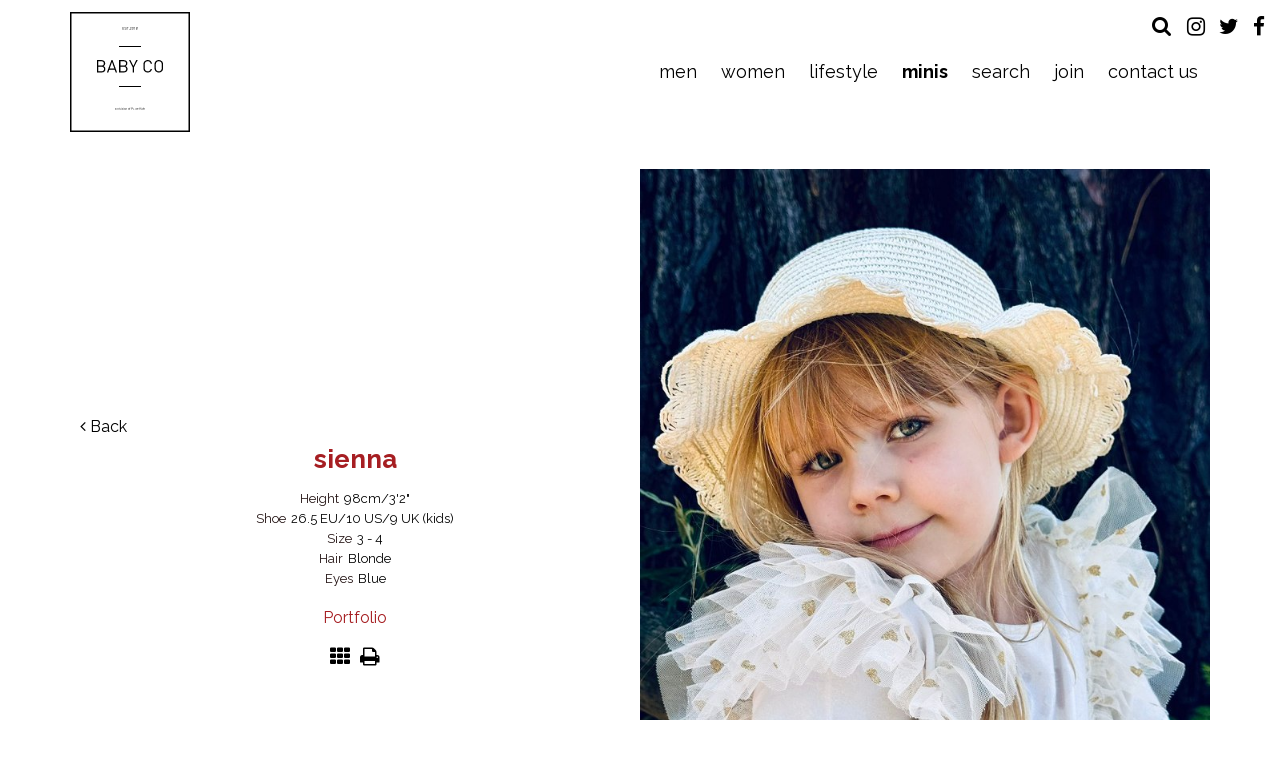

--- FILE ---
content_type: text/html; charset=utf-8
request_url: https://pulsemodels.co.za/portfolio/minis-babyco/all/1929839/sienna
body_size: 13965
content:

<!DOCTYPE html>
<html lang="en">
<head prefix="og:http://ogp.me/ns#">
    <meta charset="utf-8">
    <meta http-equiv="X-UA-Compatible" content="IE=edge">
    <meta name="viewport" content="width=device-width, initial-scale=1.0">
    <meta name="SKYPE_TOOLBAR" content="SKYPE_TOOLBAR_PARSER_COMPATIBLE">
    <title>Sienna by Pulse Model Management </title>
    <meta name="description" content="Sienna represented by Pulse Model Management, a boutique model agency dedicated to service excellence in stills and motion picture.">
    <meta name="keywords" content="">
    <meta property="og:type" content="website">
    <meta property="og:url" content="https://pulsemodels.co.za/portfolio/minis-babyco/all/1929839/sienna">
    <meta property="og:title" content="Sienna by Pulse Model Management ">
    <meta property="og:description" content="Sienna represented by Pulse Model Management, a boutique model agency dedicated to service excellence in stills and motion picture.">
        <meta property="og:image" content="https://s3.eu-west-1.amazonaws.com/content.portfoliopad.com/images/9488/1929839/Xlarge/016.jpg?AWSAccessKeyId=AKIAICQSYYVT2EAJFARA&Expires=1863626623&Signature=9IspXiPbAPzl4buUrcfYV9zOknI%3D">
    <meta property="og:image" content="https://pulsemodels.co.za/assets/images/14/14-logo-fb.jpg">
    <meta property="og:site_name" content="https://pulsemodels.co.za/">
    <link rel="apple-touch-icon" sizes="57x57" href="https://pulsemodels.co.za/assets/images/favicons/14/14-apple-touch-icon-57x57.png">
<link rel="apple-touch-icon" sizes="60x60" href="https://pulsemodels.co.za/assets/images/favicons/14/14-apple-touch-icon-60x60.png">
<link rel="apple-touch-icon" sizes="72x72" href="https://pulsemodels.co.za/assets/images/favicons/14/14-apple-touch-icon-72x72.png">
<link rel="apple-touch-icon" sizes="76x76" href="https://pulsemodels.co.za/assets/images/favicons/14/14-apple-touch-icon-76x76.png">
<link rel="apple-touch-icon" sizes="114x114" href="https://pulsemodels.co.za/assets/images/favicons/14/14-apple-touch-icon-114x114.png">
<link rel="apple-touch-icon" sizes="120x120" href="https://pulsemodels.co.za/assets/images/favicons/14/14-apple-touch-icon-120x120.png">
<link rel="apple-touch-icon" sizes="144x144" href="https://pulsemodels.co.za/assets/images/favicons/14/14-apple-touch-icon-144x144.png">
<link rel="apple-touch-icon" sizes="152x152" href="https://pulsemodels.co.za/assets/images/favicons/14/14-apple-touch-icon-152x152.png">
<link rel="apple-touch-icon" sizes="180x180" href="https://pulsemodels.co.za/assets/images/favicons/14/14-apple-touch-icon-180x180.png">
<link rel="icon" type="image/png" href="https://pulsemodels.co.za/assets/images/favicons/14/14-favicon-32x32.png" sizes="32x32">
<link rel="icon" type="image/png" href="https://pulsemodels.co.za/assets/images/favicons/14/14-android-chrome-192x192.png" sizes="192x192">
<link rel="icon" type="image/png" href="https://pulsemodels.co.za/assets/images/favicons/14/14-favicon-16x16.png" sizes="16x16">
<link rel="manifest" href="https://pulsemodels.co.za/assets/images/favicons/14/manifest.json">
<link rel="shortcut icon" type="image/x-icon" href="https://pulsemodels.co.za/assets/images/favicons/14/14-favicon.ico">
<link rel="icon" type="image/x-icon" href="https://pulsemodels.co.za/assets/images/favicons/14/14-favicon.ico">
<meta name="msapplication-config" content="https://pulsemodels.co.za/assets/images/favicons/14/browserconfig.xml">
<meta name="theme-color" content="#ffffff">

        <link rel="preconnect" href="https://fonts.googleapis.com">
        <link rel="preconnect" href="https://fonts.gstatic.com" crossorigin>
        <link href="https://fonts.googleapis.com/css?family=Raleway:400,700" rel="stylesheet" type="text/css">
    

    <link href="/assets/css/vendor/styles?v=2mkOHCqX2FXGyh3q7OpUhZ1QZzgLJbEJspXvUOm0nPw1" rel="stylesheet"/>

<link href="/assets/css/styles?v=We8DeoWdPjdFoBuvcSvpzuoSey-V7lhRjYewNu3k3NA1" rel="stylesheet"/>
    
				<style type="text/css">
					body {
						background: rgb(255, 255, 255);
						font-family: Raleway;
						color: rgb(0, 0, 0);
						font-size: 14px;
                        letter-spacing: 0em;
					}
                    .font-size-default {
						font-size: 14px;
                        letter-spacing: 0em;
                    }                    
					h1, h2, h3, h4, h5, h6 {
						font-family: Raleway;
						font-weight: bold;
						color: rgb(166, 30, 34);
						text-align: center;
						text-transform: uppercase;
                        letter-spacing: 0em;
					}
					h1, h2 {
						font-size: 20px;
					}
					a, a:focus, a:visited, a:active,
                    .favourites-page .close-form {
						color: rgb(166, 30, 34);
					}
					a:hover,
					a.active,
                    .video-playlist-item.active a {
						color: rgb(166, 30, 34);
					}
					.social-feed-title, 
                    .featured-feed-title {
						font-family: Raleway;
						font-weight: bold;
						text-transform: uppercase;
                        letter-spacing: 0em;
					}
					h1.social-feed-heading, 
                    h1.featured-feed-heading {
						font-size: 20px;
					}
					h1.social-feed-heading span, 
					h1.featured-feed-heading span {
						font-size: 14px;
					}
					h1.social-feed-heading a,
					h1.social-feed-heading a:focus,
					h1.social-feed-heading a:visited,
					h1.social-feed-heading a:active, 
					h1.featured-feed-heading a,
					h1.featured-feed-heading a:focus,
					h1.featured-feed-heading a:visited,
					h1.featured-feed-heading a:active {
						color: rgb(166, 30, 34);
					}
					h1.social-feed-heading a:hover,
					h1.social-feed-heading a.active, 
					h1.featured-feed-heading a:hover,
					h1.featured-feed-heading a.active {
						color: rgb(166, 30, 34);
					}
					.social-feed-title
					.featured-feed-title {
						font-size: 16px;
					}
                    @media only screen and (min-width: 768px) {
						.social-feed-title
					    .featured-feed-title {
						    font-size: 18px;
					    }					
					}
					.social-feed-caption, .social-feed-likes, .social-feed-more-link, 
					.featured-feed-caption, .featured-feed-likes, .featured-feed-more-link {
						font-size: 14px;
					}
					.social-feed-date, 
					.featured-feed-date {
						font-size: 12px;
					}					
					.template-loader {
						border-top: 2px solid rgb(235,235,235);
						border-right: 2px solid rgb(235,235,235);
						border-bottom: 2px solid rgb(235,235,235);
						border-left: 2px solid rgb(205,205,205);
					}
					.back-to-top {
						background: rgb(166, 30, 34);
					}
					.back-to-top:hover {
						background: rgb(166, 30, 34);
					}
                    .back-to-top i {
                        color: rgb(255, 255, 255);
					}
                    .arrow-jump-down {
						color: rgb(166, 30, 34);
					}
					.arrow-jump-down:hover {
						color: rgb(166, 30, 34);
					}
					.footer {
						background: rgb(255, 255, 255);
                        letter-spacing: 0em;
					}
					.footer,
					.footer a {
						text-transform: none;
						font-size: 13px;
						color: rgb(0, 0, 0);
					}
					.footer .social-link a {
						font-size: px
					}
					.content {
						padding-top: 25px;
					}
					.navbar-mobile .navbar-toggle .icon-bar,
					.navbar-toggle .icon-bar {
						background-color: rgb(0, 0, 0);
					}
					.navbar-mobile .navbar-toggle:hover .icon-bar,
					.navbar-toggle:hover .icon-bar {
						background-color: rgb(0, 0, 0);
					}
					.navbar-brand,
					.logo {
						width: calc(323px / 1.3);
						height: calc(120px / 1.3);
						background-image: url(https://pulsemodels.co.za/assets/images/14/14-logo.svg);
					}
					.navbar {
						color: ;
						background: rgb(255, 255, 255);
					}
					.top-nav-fixed {
						background: rgb(255, 255, 255);
					}					
					.dropdown-menu,
                    .right-nav-burger {
						background-color: rgb(255, 255, 255);
					}
					.navbar-nav a,
					.dropdown-menu > li > a,
					.navbar-mobile .navbar-nav li a {
						color: rgb(0, 0, 0);
						text-transform: lowercase;
						font-family: Raleway;
						font-size: 18px;
						font-weight: normal;
                        letter-spacing: 0em;
					}
                    .navbar-mobile .navbar-nav li li a,
					.navbar-burger .navbar-nav li li a,
					.sidebar-burger .navbar-nav li li a {
						font-size: 17px;
					}
					.navbar-mobile .navbar-nav li li li a,
					.navbar-burger .navbar-nav li li li a,
					.sidebar-burger .navbar-nav li li li a {
						font-size: 16px;
					}
                    .navbar .social-link a {
						color: rgb(0, 0, 0);
                    }	
                    .navbar .social-link a,
					.navbar-nav .social-link a,
					.navbar-mobile .navbar-nav .social-link a,
					.navbar-burger .navbar-nav .social-link a,
					.sidebar-burger .navbar-nav .social-link a {
						font-size: 21px;
					}				
					.navbar-nav a:hover,
					.navbar-nav a:focus,
					.navbar-nav li.active > a,
					.dropdown-menu > li > a:hover,
					.dropdown-menu > li > a:focus,
					.dropdown-menu > li.active > a,
					.dropdown-menu > li.active > a:hover,
					.dropdown-menu > li.active > a:focus,
					.navbar-mobile .navbar-nav li a:hover,
					.navbar-mobile .navbar-nav li a:focus,
                    .navbar .social-link a:hover {
						color: rgb(0, 0, 0);
					}
                    .col-thumb,
					.col-bio-image {
						padding: 16px;
					}
                    .row.thumbs { 
						margin-left: -16px; 
						margin-right: -16px; 
					}
                    .portfolio-share.colour .portfolio-share-link a, 
                    .portfolio-share.colour .portfolio-share-link a:focus, 
                    .portfolio-share.colour .portfolio-share-link a:visited, 
                    .portfolio-share.colour .portfolio-share-link a:active, 
                    .portfolio-share.colour .portfolio-share-link a:hover, 
                    .portfolio-share.colour .portfolio-share-link a.active {
                        color: rgb(255, 255, 255);
                    }
                    .portfolio-share.bw .portfolio-share-link a {
                        background-color: rgb(255, 255, 255);
                    }
                    .fancybox-content {
                        background-color: rgb(255, 255, 255);
                    }
                    .fancybox-content .fancybox-close-small svg {
                        stroke: rgb(0, 0, 0);
                    }
					.mCS-inset-2-dark.mCSB_scrollTools .mCSB_dragger .mCSB_dragger_bar,
					.mCS-dark-thin.mCSB_scrollTools .mCSB_dragger .mCSB_dragger_bar,
					.mCSB_scrollTools .mCSB_dragger .mCSB_dragger_bar {
						background-color: rgb(148, 148, 148);
					}
					.mCSB_scrollTools .mCSB_dragger:hover .mCSB_dragger_bar,
					.mCS-dark.mCSB_scrollTools .mCSB_dragger .mCSB_dragger_bar,
					.mCS-dark.mCSB_scrollTools .mCSB_dragger .mCSB_dragger_bar:hover {
						background-color: rgb(148, 148, 148);
					}
					.mCSB_scrollTools .mCSB_draggerRail,
					.mCS-dark-thin.mCSB_scrollTools .mCSB_draggerRail,
					.mCS-dark.mCSB_scrollTools .mCSB_draggerRail
					{
						background-color: rgb(191, 191, 191);
					}
					.mCS-inset-2-dark.mCSB_scrollTools .mCSB_draggerRail {
						border-color: rgb(191, 191, 191);
					}
					.slick-dots li button {
						border-color: rgb(166, 30, 34);
					}
					.slick-prev:before,
					.slick-next:before {
						color: rgb(166, 30, 34);
					}
					.ui-state-highlight,
					.ui-widget-content .ui-state-highlight,
					.ui-widget-header .ui-state-highlight
				    {
						border: 1px solid rgb(166, 30, 34);
						background: rgb(166, 30, 34);
                        color: rgb(255, 255, 255);
					}
                    .response {
                        background-color: rgba(255,255,255,0.6);
                    }
                    .response-container {
                        background-color: rgb(255, 255, 255);
                        border-color: rgb(205,205,205);
                    }                    
					.check span,
                    .search-page .check-container label.check span,
                    .gender-check span {
                        border-color: rgb(205,205,205);
					}
                    .check input:focus + span,
                    .search-page .check-container label.check input:focus + span,
                    .gender-check input:focus + span { 
                        border-color: rgb(166, 30, 34);
                    }
                    .check input:checked + span:after,
                    .search-page .check-container label.check input:checked + span:after,
                    .gender-check input:checked + span:after {
						background: rgb(166, 30, 34);
					}
                    .form-control {
                        color: rgb(0, 0, 0);
                        border-color: rgb(205,205,205);
                    }
                    @-webkit-keyframes autofillcustom {
                        to {
                            color: rgb(0, 0, 0);
                            background: transparent;
                        }
                    }
                    .form-control:-webkit-autofill {
                        -webkit-animation-name: autofillcustom;
                        -webkit-animation-fill-mode: both;
                    }
                    .form-control option {
                        background-color: rgb(255, 255, 255);
                        color: rgb(0, 0, 0);
                    }
                    .form-control option[value=''] {
                        color: rgb(96,96,96);
                    }
					.form-control:focus {
						border-color: rgb(166, 30, 34);
					}
                    .radio-style label:before, 
                    .checkbox-style label:before {
  	                    border-color: rgb(205,205,205);
                    }
                    .radio-style input:focus + label:before, 
                    .checkbox-style input:focus + label:before { 
                        border-color: rgb(166, 30, 34);
                    }
                    .radio-style input:checked + label:after { 
                        background:  rgb(166, 30, 34);
                    }
                    .checkbox-style input:checked + label:after { 
                        border-color: rgb(166, 30, 34);
                    }
					label,
					.form-control,
					.captcha-response {
						text-transform: lowercase;
						font-size: 13px;
                        letter-spacing: 0em;
					}
					.page-form ::-webkit-input-placeholder {
						text-transform: lowercase;
						font-size: 13px;
                        letter-spacing: 0em;
					}
					.page-form ::-moz-placeholder {
						text-transform: lowercase;
						font-size: 13px;
                        letter-spacing: 0em;
					}
					.page-form :-ms-input-placeholder {
						text-transform: lowercase;
						font-size: 13px;
                        letter-spacing: 0em;
					}
                    .form-control::-webkit-input-placeholder {
                        color: rgb(96,96,96);
                    }
                    .form-control::-moz-placeholder {
                        color: rgb(96,96,96);
                    }
                    .form-control:-ms-input-placeholder {
                        color: rgb(96,96,96);
                    }
                    .form-control:-moz-placeholder {
                        color: rgb(96,96,96);
                    }
                    .form-control.placeholder, 
                    .ms-choice > span.placeholder {
                        color: rgb(96,96,96);
                    }
					.btn,
					.file-upload, 
                    .btn-search-submit {
						background: rgb(0, 0, 0);
						color: rgb(255, 255, 255);
						text-transform: lowercase;
						font-size: 13px;
                        letter-spacing: 0em;
					}                    
					.btn:hover, .btn:focus, .btn:active, 
					.file-upload:hover, .file-upload:focus, .file-upload:active, 
                    .btn-search-submit:hover, .btn-search-submit:focus, .btn-search-submit:active {
						background: rgb(166, 30, 34);
						color: rgb(255, 255, 255);
					}
                    .ms-drop {
                        color: rgb(0, 0, 0);
                        background: rgb(255, 255, 255);
                        border-color: rgb(205,205,205);
                    }
                    .ms-choice {
                        color: rgb(0, 0, 0);
                    }
                    .results-page .search-criteria,
					#formSearch label {
						text-transform: lowercase;
						font-size: 13px;
                        letter-spacing: 0em;
					}
                    .masonry-sizer,
                    .masonry-item,
                    .results-item {
                        font-size: 14px;
                        letter-spacing: 0em;
                    }
					.search-fields input.search-input-master {
						color: #000000;
						border-bottom: 1px solid #000000;
					}
					.search-fields input.search-input-ghost {
						color: #aaaaaa;
					}
                    .search-box.search-busy .search-fields:after {
						border-color: #aaaaaa;
                        border-left-color: transparent;
					}
					.search-fields-box,
					.search-items-scroll-box {
						background-color: #ffffff;
					}
					.autocomplete-suggestion {
						color: #000000;
					}
					.autocomplete-suggestion strong {
						color: #aaaaaa;
					}
					.autocomplete-suggestion:hover {
						background-color: #ffffff;
					}
					.autocomplete-suggestion:hover,
					.autocomplete-suggestion:hover strong {
						color: #aaaaaa;
					}
					.autocomplete-no-suggestion {
						background-color: #ffffff;
						color: #000000;
						font-size: 18px;
                        letter-spacing: 0em;
					}
					.navbar-nav a.search-icon,
					.navbar-mobile .navbar-nav li a.search-icon,
					a.search-icon {
						color: rgb(0, 0, 0);
						font-size: 21px;
					}
					.navbar-nav a.search-label,
					.navbar-mobile .navbar-nav li a.search-label,
					a.search-label {
						color: rgb(0, 0, 0);
						text-transform: lowercase;
						font-family: Raleway;
						font-size: 18px;
						font-weight: normal;
                        letter-spacing: 0em;
					}
					div.content-search-box a.search-label {
						right: 28px;
					}
					.navbar-nav a.search-icon:hover,
					.navbar-mobile .navbar-nav li a.search-icon:hover,
					a.search-icon:hover,
					.navbar-nav a.search-label:hover,
					.navbar-mobile .navbar-nav li a.search-label:hover,
					a.search-label:hover {
						color: rgb(0, 0, 0);
					}
					.search-fields input {
						font-size: 18px;
                        letter-spacing: 0em;
					}
					.autocomplete-suggestion p {
						font-size: 18px;
						line-height: 18px;
                        letter-spacing: 0em;
					}
					.autocomplete-suggestion a.search-portfolios,
                    .navbar-mobile .autocomplete-suggestion a.search-portfolios {
						font-size: 16px;
						line-height: 18px;
					}					
					@media only screen and (min-width: 768px) {
						.content {
							padding-top: 25px;
						}
						.navbar-brand,
						.logo {
							width: 323px;
							height: 120px;
						}
						.top-nav-sticky .navbar-brand {
							height: 92px;
						}
                        .navbar-burger .navbar-nav {
                            max-height: calc(100vh - 144px);
                        }
						.top-nav-sticky .navbar-burger .navbar-nav {
							max-height: calc(100vh - 116px);
						}
                        .sidebar-header {
                            min-height: 144px;
                        }
                        .top-nav-sticky .sidebar-header {
							min-height: 116px;
						}
					}
                    
					@media only screen and (min-width: 768px) and (max-width: 991px) {
						navbar-desktop .navbar-nav a,
						.dropdown-menu > li > a {
							font-size: 16px;
						}
						.navbar-nav a.search-label,
						a.search-label {
							font-size: 16px;
						}
                        .autocomplete-no-suggestion,
						.search-fields input {
							font-size: 16px;
						}
						.autocomplete-suggestion p {
							font-size: 16px;
							line-height: 16px;
						}
                        .autocomplete-suggestion a.search-portfolios, 
						.navbar-mobile .autocomplete-suggestion a.search-portfolios {
							font-size: 14px;
							line-height: 16px;
						}
					}
					@media only screen and (min-width: 992px) {
												
					}
					@media only screen and (min-width: 1200px) {
						
							.nav-left .navbar-nav > li > a,
							.nav-left .navbar-nav > li > .template-icon-ul {
								padding-top: 50px;
							}
							.top-nav-sticky .nav-left .navbar-nav > li > a,
							.top-nav-sticky .nav-left .navbar-nav > li > .template-icon-ul {
								padding-top: 37px;
							}
						
                    }
                    
                    @media only screen and (min-width: 1200px) {
						.content {
							padding-top: 25px;
						}						
					}
				</style>
				<style type="text/css">
					.portfolio-masonry-item,
					.portfolio-masonry-sizer {
						width: 50%;
					}
					.portfolio-masonry-item {
						padding: 0 0px;
						margin: 0 0 0px 0;
					}
					.portfolio-masonry-box {
						margin: 0 0px;
					}
					.portfolio-vertical-item {
						width: 50%;
						padding: 0 0px;
						margin: 0 0 0px 0;
					}
					.portfolio-vertical-item.L {
						width: 100%;
					}
					.portfolio-vertical-box {
						margin: 0 0px;
					}
					.portfolio-vertical-item-image a,
					.portfolio-vertical-stats {
						height: calc(((100vw - 20px) / 2) * 1.3);
					}
					.portfolio-vertical-item-image.L a {
						height: calc(((100vw - 20px) / 2) * 1.3);
					}                    
                    .col-thumb {
						width: 100%;
					}
					.col-thumb.L {
						width: 100%;
					}
					.col-thumb-first,
					.col-thumb .image-container {
						height: calc(((100vw - 20px) / 1) * 1.3);
					}
					.col-thumb.L .image-container {
						height: calc(((100vw - 20px) / 1) * 0.65);
					}
					.portfolio-page .stat-label, 
                    .portfolio-page .talent-speciality-label {
						color: rgb(34, 18, 18);
					}
					.portfolio-page .stats .value, 
                    .portfolio-page .talent-speciality {
						color: rgb(0, 0, 0);
					}
					.portfolio-page .name {
						font-size: 26px;
						text-transform: lowercase;
						font-weight: bold;
					}
                    .portfolio-page h1.name {
						letter-spacing: 0em;
					}
					.portfolio-page .firstname {
						color: rgb(166, 30, 34);
					}
					.portfolio-page .surname {
						color: rgb(166, 30, 34);
					}
					.portfolio-page .portfolio-slide-stats .stats .stat {
						border-bottom-color: rgb(0, 0, 0);
					}
					.portfolio-page .outer-stats .stats, 
                    .portfolio-page .outer-specialities .talent-specialities {
						font-size: 13px;
					}
					.portfolio-page .portfolio-menu a {
						text-transform: none;
						color: rgb(0, 0, 0);
						font-size: 16px;
                        letter-spacing: 0em;
					}
					.portfolio-page .portfolio-menu a.active {
						color: rgb(166, 30, 34);
					}
					.portfolio-page .portfolio-menu a.back {
						color: ;
						font-size: 16px;
					}
					.portfolio-page .portfolio-menu i.social-link {
						font-size: 21px;
					}					
                    .portfolio-page .talent-date {
                        font-size: 12px;
                        color: rgba(0, 0, 0, 1);
                    }
                    .portfolio-share-link {
                        font-size: 16px;
                        line-height: 16px;
                    }                    
                    .portfolio-page .news-bio, 
                    .portfolio-page .news-bio p {
                        font-size: 12px;
                    }
                    @media only screen and (min-width: 768px) {
						.col-thumb {
							width: 50%;
						}
						.col-thumb.L {
							width: 100%;
						}
						.col-thumb-first,
						.col-thumb .image-container {
							height: calc(((100vw - 20px) / 2) * 1.3);
						}
						.container .col-thumb-first,
						.container .col-thumb .image-container {
							height: calc((730px / 2) * 1.3);
						}
						.col-thumb.L .image-container {
							height: calc(((100vw - 20px) / 2) * 1.3);
						}
						.container .col-thumb.L .image-container {
							height: calc((730px / 2) * 1.3);
						}
						.portfolio-masonry-item,
						.portfolio-masonry-sizer {
							width: 50%;
						}
						.portfolio-vertical-item {
							width: 50%;
						}
						.portfolio-vertical-item.L {
							width: 100%;
						}
						.portfolio-vertical-item-image a,
						.portfolio-vertical-stats {
							height: calc(((100vw - 20px) / 2) * 1.3);
						}
						.container .portfolio-vertical-item-image a,
						.container .portfolio-vertical-stats {
							height: calc((730px / 2) * 1.3);
						}
						.portfolio-vertical-item-image.L a {
							height: calc(((100vw - 20px) / 2) * 1.3);
						}
						.container .portfolio-vertical-item-image.L a {
							height: calc((730px / 2) * 1.3);
						}
                    }
                    @media only screen and (min-width: 992px) {
						.col-thumb {
							width: 25%;
						}
						.col-thumb.L {
							width: 50%;
						}
						.col-thumb-first,
						.col-thumb .image-container {
							height: calc(((100vw - 20px) / 4) * 1.3);
						}
						.container .col-thumb-first,
						.container .col-thumb .image-container {
							height: calc((950px / 4) * 1.3);
						}
						.col-thumb.L .image-container {
							height: calc(((100vw - 20px) / 4) * 1.3);
						}
						.container .col-thumb.L .image-container {
							height: calc((950px / 4) * 1.3);
						}
						.portfolio-masonry-item,
						.portfolio-masonry-sizer {
							width: 25%;
						}
						.portfolio-vertical-item {
							width: 50%;
						}
						.portfolio-vertical-item.L {
							width: 100%;
						}
						.portfolio-vertical-item-image a,
						.portfolio-vertical-stats {
							height: calc(((100vw - 20px) / 2) * 1.3);
						}
						.container .portfolio-vertical-item-image a,
						.container .portfolio-vertical-stats {
							height: calc((950px / 2) * 1.3);
						}
						.portfolio-vertical-item-image.L a {
							height: calc(((100vw - 20px) / 2) * 1.3);
						}
						.container .portfolio-vertical-item-image.L a {
							height: calc((950px / 2) * 1.3);
						}
                    }
                    @media only screen and (min-width: 1200px) {
						.col-thumb {
							width: 25%;
						}
						.col-thumb.L {
							width: 50%;
						}
						.col-thumb-first,
						.col-thumb .image-container {
							height: calc(((100vw - 20px) / 4) * 1.3);
						}
						.container .col-thumb-first,
						.container .col-thumb .image-container {
							height: calc((1150px / 4) * 1.3);
						}
						.col-thumb.L .image-container {
							height: calc(((100vw - 20px) / 4) * 1.3);
						}
						.container .col-thumb.L .image-container {
							height: calc((1150px / 4) * 1.3);
						}
						.portfolio-masonry-item,
						.portfolio-masonry-sizer {
							width: 25%;
						}
						.portfolio-vertical-item {
							width: 50%;
						}
						.portfolio-vertical-item.L {
							width: 100%;
						}
						.portfolio-vertical-item-image a,
						.portfolio-vertical-stats {
							height: calc(((100vw - 20px) / 2) * 1.3);
						}
						.container .portfolio-vertical-item-image a,
						.container .portfolio-vertical-stats {
							height: calc((1150px / 2) * 1.3);
						}
						.portfolio-vertical-item-image.L a {
							height: calc(((100vw - 20px) / 2) * 1.3);
						}
						.container .portfolio-vertical-item-image.L a {
							height: calc((1150px / 2) * 1.3);
						}
                    }</style>
    <script src="/assets/js/vendor/header-scripts?v=8MgrJwb1igKFdL0I9FvB4RJE1B0JipqLLJaXo0es2FQ1"></script>

            <style type="text/css">/*NAV*/
.navbar-nav a:hover,
.navbar-nav li.active > a {
  font-weight: bold !important;
}
@media (min-width: 1200px) {
  .top-nav-desktop .navbar > .container {
    position: relative;
  }
  .top-nav-desktop .navbar-nav.navbar-right {
    position: absolute;
    top: 0;
    right: 15px;
  }
}

/*LOGO*/
.body-model-minis-babyco .navbar-brand {
  background-image: url("/assets/images/14/14-logo-babyco.svg");
}
.body-model-lifestyle-athletes .navbar-brand {
  background-image: url("/assets/images/14/14-logo-athletes.svg");
}

/**************** PORTFOLIO *****************/
.body-model-minis-published .portfolio-page {
  opacity: 0;
}
.body-model-minis-published .portfolio-page.is-loaded {
  opacity: 1;
}
.body-model-minis-published .portfolio-menu .menu-section.links,
.body-model-minis-published .col-thumb-first {
  display: none;
}

/* Custom mobile first image */
@media (max-width: 992px) {
  .mobile-custom-image {
    width: 100%;
  }
  .mobile-custom-image a {
    height: 100% !important;
    aspect-ratio: 470/617.5;
  }
}

/*SEARCH*/
#formSearch > .search-col-2 {
  display: none;
}
@media (min-width: 992px) {
  #formSearch > .search-col-1 {
    left: 25%;
  }
}

/*CONTACT*/
.map {
  height: 460px;
}

.contact-copy-container {
  display: flex;
}
.contact-copy-container .copy.copy-contact,
.contact-copy-container #formContact {
  width: 50%;
}

@media (max-width: 767px) {
  .contact-copy-container {
    flex-direction: column;
  }
  .contact-copy-container .copy.copy-contact,
  .contact-copy-container #formContact {
    width: 100%;
  }
}
</style>
        <!-- Google tag (gtag.js) -->
    <script async src="https://www.googletagmanager.com/gtag/js?id=G-MTXFJ97R05"></script>
    <script>
            window.dataLayer = window.dataLayer || [];
            function gtag() { dataLayer.push(arguments); }
            gtag('js', new Date());
            gtag('config', 'G-MTXFJ97R05');
    </script>

    <script>
        (function(i,s,o,g,r,a,m){i['GoogleAnalyticsObject']=r;i[r]=i[r]||function()
        { (i[r].q=i[r].q||[]).push(arguments)}
        ,i[r].l=1*new Date();a=s.createElement(o),
        m=s.getElementsByTagName(o)[0];a.async=1;a.src=g;m.parentNode.insertBefore(a,m)
        })(window,document,'script','//www.google-analytics.com/analytics.js','ga');
        ga('create', 'UA-48181128-10', 'auto');
        ga('send', 'pageview');
    </script>
    </head>
<body class="body-portfolio body-model body-model-minis-babyco body-model-all">
    <div class="top-nav top-nav-mobile hidden-sm hidden-md hidden-lg ">
        <nav class="navbar navbar-mobile ">
            <div class="container-fluid" data-container="nav-mobile">
                <div class="navbar-header">
                        <button type="button" class="navbar-toggle navbar-toggle-mobile collapsed" data-toggle="collapse" data-target="#navbar" aria-expanded="false" aria-controls="navbar">
        <span class="sr-only">Toggle navigation</span>
        <span class="icon-bar"></span>
        <span class="icon-bar"></span>
        <span class="icon-bar"></span>
    </button>

                    <a class="navbar-brand" href="https://pulsemodels.co.za/">Pulse Model Management</a>
                </div>
                <div id="navbar" class="navbar-collapse navbar-collapse-mobile collapse">
                    <ul class="nav navbar-nav navbar-nav-mobile">
    <li class="search-box search-hide" data-search-global="true" data-search-by-query="true" data-portfolios="false" data-url="https://pulsemodels.co.za/suggestive-search" data-no-results="Sorry, no matching results">
            <a href="https://pulsemodels.co.za/search" title="" class="template-icon-link search-icon"><i class="template-icon fa fa-search"></i></a>
        <div class="search-fields-box">
            <div class="search-fields">
                <input type="search" id="mobiModelSearch" name="mobiModelSearch" placeholder="" value="" class="upper search-input-master"/>
                <input type="search" id="mobiModelSearchGhost" name="mobiModelSearchGhost" value="" class="upper search-input-ghost"/>
            </div>
            <div class="search-items-scroll-box">
                <div class="search-items-scroll template-sites-scrollbar" data-scroll-theme="light">
                    <div class="search-items" id="mobiSearchItems">

                    </div>
                </div>
            </div>
        </div>
            </li>
                        <li class="dropdown" data-page="results" data-title="Men"><a href="#" class="dropdown-toggle">Men</a><ul class="dropdown-menu"><li data-page="results" data-title="Men Mainboard"><a href="https://pulsemodels.co.za/results/men-mainboard/men">Mainboard</a></li><li data-page="results" data-title="Men Development"><a href="https://pulsemodels.co.za/results/men-development/men">Development</a></li></ul></li><li class="dropdown" data-page="results" data-title="Women"><a href="#" class="dropdown-toggle">Women</a><ul class="dropdown-menu"><li data-page="results" data-title="Women Mainboard"><a href="https://pulsemodels.co.za/results/women-mainboard/women">Mainboard</a></li><li data-page="results" data-title="Women Development"><a href="https://pulsemodels.co.za/results/women-development/women">Development</a></li><li data-page="results" data-title="Women Curves"><a href="https://pulsemodels.co.za/results/women-curves/women">Curves</a></li></ul></li><li class="dropdown" data-page="results" data-title="Lifestyle"><a href="#" class="dropdown-toggle">Lifestyle</a><ul class="dropdown-menu"><li data-page="results" data-title="Lifestyle Select"><a href="https://pulsemodels.co.za/results/lifestyle-select/all">Select</a></li><li data-page="results" data-title="Lifestyle Curves"><a href="https://pulsemodels.co.za/results/lifestyle-curves/all">Curves</a></li><li data-page="results" data-title="Lifestyle Athletes"><a href="https://pulsemodels.co.za/results/lifestyle-athletes/all">Athletes</a></li></ul></li><li class="dropdown active" data-page="results" data-title="Minis"><a href="#" class="dropdown-toggle">Minis</a><ul class="dropdown-menu"><li data-page="results" data-title="Minis Superstars"><a href="https://pulsemodels.co.za/results/minis-superstars/all">Superstars</a></li><li data-page="results" data-title="Minis Published"><a href="https://pulsemodels.co.za/results/minis-published/all">Published</a></li><li class="active" data-page="results" data-title="Minis Babyco"><a href="https://pulsemodels.co.za/results/minis-babyco/all">Babyco</a></li></ul></li><li data-page="search"><a href="https://pulsemodels.co.za/search">Search</a></li><li data-page="join"><a href="https://pulsemodels.co.za/join">Join</a></li><li data-page="contact"><a href="https://pulsemodels.co.za/contact">Contact Us</a></li>
                            <li>
                                <ul class="template-icon-ul social-links">
                                            <li class="social-link"><a href="https://www.instagram.com/pulsemodelscpt" target="_blank" title="Instagram" class="template-icon-link"><i class="template-icon fa fa-instagram"></i></a></li>
        <li class="social-link"><a href="https://twitter.com/pulse_models" target="_blank" title="Twitter" class="template-icon-link"><i class="template-icon fa fa-twitter"></i></a></li>
        <li class="social-link"><a href="https://www.facebook.com/PulseModels" target="_blank" title="Facebook" class="template-icon-link"><i class="template-icon fa fa-facebook"></i></a></li>

                                </ul>
                            </li>
                    </ul>
                </div>
            </div>
        </nav>
    </div>
        <div class="wrapper">        
            <div class="top-nav top-nav-desktop hidden-xs ">
                <div class="nav-left">
                    <div class="navbar navbar-desktop">
                            <ul class="template-icon-ul social-top-right">
                                        <li class="social-link"><a href="https://www.instagram.com/pulsemodelscpt" target="_blank" title="Instagram" class="template-icon-link"><i class="template-icon fa fa-instagram"></i></a></li>
        <li class="social-link"><a href="https://twitter.com/pulse_models" target="_blank" title="Twitter" class="template-icon-link"><i class="template-icon fa fa-twitter"></i></a></li>
        <li class="social-link"><a href="https://www.facebook.com/PulseModels" target="_blank" title="Facebook" class="template-icon-link"><i class="template-icon fa fa-facebook"></i></a></li>

                            </ul>
                                                    <div class="search-top-right">
                                <ul>
                                        <li class="search-box search-hide" data-search-global="true" data-search-by-query="true" data-portfolios="false" data-url="https://pulsemodels.co.za/suggestive-search" data-no-results="Sorry, no matching results">
            <a href="https://pulsemodels.co.za/search" title="" class="template-icon-link search-icon"><i class="template-icon fa fa-search"></i></a>
        <div class="search-fields-box">
            <div class="search-fields">
                <input type="search" id="topModelSearch" name="topModelSearch" placeholder="" value="" class="upper search-input-master"/>
                <input type="search" id="topModelSearchGhost" name="topModelSearchGhost" value="" class="upper search-input-ghost"/>
            </div>
            <div class="search-items-scroll-box">
                <div class="search-items-scroll template-sites-scrollbar" data-scroll-theme="light">
                    <div class="search-items" id="topSearchItems">

                    </div>
                </div>
            </div>
        </div>
            </li>

                                </ul>
                            </div>
                        <div class="container" data-container="nav-desktop">
                            <div class="navbar-header">
                                <a class="navbar-brand " href="https://pulsemodels.co.za/">Pulse Model Management</a>
                            </div>
                            <div id="navbardesktop" class="navbar-collapse navbar-collapse-desktop collapse">
                                                                <ul class="nav navbar-nav navbar-nav-desktop navbar-right">
                                    <li class="dropdown" data-page="results" data-title="Men"><a href="#" class="dropdown-toggle">Men</a><ul class="dropdown-menu"><li data-page="results" data-title="Men Mainboard"><a href="https://pulsemodels.co.za/results/men-mainboard/men">Mainboard</a></li><li data-page="results" data-title="Men Development"><a href="https://pulsemodels.co.za/results/men-development/men">Development</a></li></ul></li><li class="dropdown" data-page="results" data-title="Women"><a href="#" class="dropdown-toggle">Women</a><ul class="dropdown-menu"><li data-page="results" data-title="Women Mainboard"><a href="https://pulsemodels.co.za/results/women-mainboard/women">Mainboard</a></li><li data-page="results" data-title="Women Development"><a href="https://pulsemodels.co.za/results/women-development/women">Development</a></li><li data-page="results" data-title="Women Curves"><a href="https://pulsemodels.co.za/results/women-curves/women">Curves</a></li></ul></li><li class="dropdown" data-page="results" data-title="Lifestyle"><a href="#" class="dropdown-toggle">Lifestyle</a><ul class="dropdown-menu"><li data-page="results" data-title="Lifestyle Select"><a href="https://pulsemodels.co.za/results/lifestyle-select/all">Select</a></li><li data-page="results" data-title="Lifestyle Curves"><a href="https://pulsemodels.co.za/results/lifestyle-curves/all">Curves</a></li><li data-page="results" data-title="Lifestyle Athletes"><a href="https://pulsemodels.co.za/results/lifestyle-athletes/all">Athletes</a></li></ul></li><li class="dropdown active" data-page="results" data-title="Minis"><a href="#" class="dropdown-toggle">Minis</a><ul class="dropdown-menu"><li data-page="results" data-title="Minis Superstars"><a href="https://pulsemodels.co.za/results/minis-superstars/all">Superstars</a></li><li data-page="results" data-title="Minis Published"><a href="https://pulsemodels.co.za/results/minis-published/all">Published</a></li><li class="active" data-page="results" data-title="Minis Babyco"><a href="https://pulsemodels.co.za/results/minis-babyco/all">Babyco</a></li></ul></li><li data-page="search"><a href="https://pulsemodels.co.za/search">Search</a></li><li data-page="join"><a href="https://pulsemodels.co.za/join">Join</a></li><li data-page="contact"><a href="https://pulsemodels.co.za/contact">Contact Us</a></li>
                                                                    </ul>
                            </div>
                        </div>
                    </div>
                </div>
            </div>
        <div class="content">
            


<div class="portfolio-page" data-visible="main" data-portfolio="portfolio">
    <div class="talent-description" style="display:none">
    </div>
    <div class="talent-pic-caption" style="display:none"></div>

    <div class="container hidden-vertical" data-container="portfolio-top">
            <div class="portfolio-page-top-container portfolio-page-content-container font-size-default center">
        <div class="portfolio-page-top">
            
            <div class="outer-name hidden-vertical">
                    <div class="portfolio-menu center">
            <div class="menu-section left">
        <a href="https://pulsemodels.co.za/results/minis-babyco/all#1929839" class="back"><i class="fa fa-angle-left"></i> Back</a>
    </div>
    <div class="menu-section center">
        <div class="outer-name">
                <h1 class="name lowercase ">
        <div class="name">
    <span class="firstname">Sienna</span>
    </div>

    </h1>

        </div>
    </div>

            <div class="menu-section right links hidden-portfolio-info">
        <div class="menu-section-1">
                <a href="https://pulsemodels.co.za/portfolio/minis-babyco/all/1929839/sienna" class="active">Portfolio</a>
                                                                                                        </div>
        <div class="menu-section-2">
            
                <a href="#" class="thumbs-toggle icon template-icon-link" id="thumbsButton"><i class="template-icon social-link thumbs-icon fa fa-th"></i></a>
                                        <a href="#" class="print-toggle icon template-icon-link" id="printButton"><i class="template-icon social-link thumbs-icon fa fa-print"></i></a>
                                                                                                                                                                                                        </div>
    </div>
    <div class="mobile-info hidden-md hidden-lg">
        <i class="template-icon fa fa-info-circle"></i>
    </div>

    </div>

            </div>
            
            <div class="hidden-portfolio-info">
                    <div class="outer-stats center hidden-vertical">
                        <div class="stats none ">
    <span class="stat stat-height">
    <span class="stat-label">Height</span><span class="value">98cm/3&#39;2&quot;</span>
</span> <span class="stat stat-shoe stat-female-shoe">
    <span class="stat-label">Shoe</span><span class="value">26.5 EU/10 US/9 UK (kids)</span>
</span> <span class="stat stat-size stat-clothing-kids">
    <span class="stat-label">Size</span><span class="value">3 - 4</span>
</span> <span class="stat stat-hair">
    <span class="stat-label">Hair</span><span class="value">Blonde</span>
</span> <span class="stat stat-eyes">
    <span class="stat-label">Eyes</span><span class="value">Blue</span>
</span> 
</div>
                    </div>
                                            </div>
        </div>
        
    </div>

    </div>
                <div class="portfolio-main">
                    <div class="container" data-container="portfolio-vertical">
                            <div class="portfolio-vertical">
        <div class="portfolio-vertical-box">
            <div class="portfolio-vertical-items">
                    <div class="portfolio-vertical-item portfolio-vertical-item-stats hidden-xs hidden-sm">
                        <div class="portfolio-vertical-stats">
                            <div class="portfolio-vertical-stats-inner">    <div class="portfolio-page-content-container font-size-default center">
        
            <div class="outer-name">
                <div class="portfolio-menu center">
                        <div class="menu-section left">
        <a href="https://pulsemodels.co.za/results/minis-babyco/all#1929839" class="back"><i class="fa fa-angle-left"></i> Back</a>
    </div>
    <div class="menu-section center">
        <div class="outer-name">
                <h1 class="name lowercase ">
        <div class="name">
    <span class="firstname">Sienna</span>
    </div>

    </h1>

        </div>
    </div>

                </div>
            </div>
                            <div class="outer-stats center">
                <div class="stats none ">
    <span class="stat stat-height">
    <span class="stat-label">Height</span><span class="value">98cm/3&#39;2&quot;</span>
</span> <span class="stat stat-shoe stat-female-shoe">
    <span class="stat-label">Shoe</span><span class="value">26.5 EU/10 US/9 UK (kids)</span>
</span> <span class="stat stat-size stat-clothing-kids">
    <span class="stat-label">Size</span><span class="value">3 - 4</span>
</span> <span class="stat stat-hair">
    <span class="stat-label">Hair</span><span class="value">Blonde</span>
</span> <span class="stat stat-eyes">
    <span class="stat-label">Eyes</span><span class="value">Blue</span>
</span> 
</div>
            </div>
                            <div class="outer-name">
                <div class="portfolio-menu center">
                        <div class="menu-section right links hidden-portfolio-info">
        <div class="menu-section-1">
                <a href="https://pulsemodels.co.za/portfolio/minis-babyco/all/1929839/sienna" class="active">Portfolio</a>
                                                                                                        </div>
        <div class="menu-section-2">
            
                <a href="#" class="thumbs-toggle icon template-icon-link" id="thumbsButton"><i class="template-icon social-link thumbs-icon fa fa-th"></i></a>
                                        <a href="#" class="print-toggle icon template-icon-link" id="printButton"><i class="template-icon social-link thumbs-icon fa fa-print"></i></a>
                                                                                                                                                                                                        </div>
    </div>
    <div class="mobile-info hidden-md hidden-lg">
        <i class="template-icon fa fa-info-circle"></i>
    </div>

                </div>
            </div>
    </div>
</div>
                        </div>
                    </div>
                                    <div class="portfolio-vertical-item portfolio-vertical-item-image P">
                        <div class="template-loader"></div>
                        <a href="https://s3.eu-west-1.amazonaws.com/content.portfoliopad.com/images/9488/1929839/Xlarge/016.jpg?X-Amz-Expires=3600&amp;X-Amz-Algorithm=AWS4-HMAC-SHA256&amp;X-Amz-Credential=AKIAICQSYYVT2EAJFARA/20260121/eu-west-1/s3/aws4_request&amp;X-Amz-Date=20260121T180342Z&amp;X-Amz-SignedHeaders=host&amp;X-Amz-Signature=f38418c611e36d286ff7752a75bc8cf2295904373645b5175e84499d9a83f366" data-id="016.jpg" data-fancybox="gallery" data-id="016.jpg" data-caption="Sienna represented by Pulse Model Management" data-thumb="https://s3.eu-west-1.amazonaws.com/content.portfoliopad.com/images/9488/1929839/Large/016.jpg?X-Amz-Expires=3600&amp;X-Amz-Algorithm=AWS4-HMAC-SHA256&amp;X-Amz-Credential=AKIAICQSYYVT2EAJFARA/20260121/eu-west-1/s3/aws4_request&amp;X-Amz-Date=20260121T180342Z&amp;X-Amz-SignedHeaders=host&amp;X-Amz-Signature=20d927d2650bea6c02aa9973d5c6f94e2c885f60bc832ac32b4cf961b0b56f67">
                            <div class="portfolio-vertical-bg" data-fallback="https://s3.eu-west-1.amazonaws.com/content.portfoliopad.com/images/9488/1929839/Large/016.jpg?X-Amz-Expires=3600&amp;X-Amz-Algorithm=AWS4-HMAC-SHA256&amp;X-Amz-Credential=AKIAICQSYYVT2EAJFARA/20260121/eu-west-1/s3/aws4_request&amp;X-Amz-Date=20260121T180342Z&amp;X-Amz-SignedHeaders=host&amp;X-Amz-Signature=20d927d2650bea6c02aa9973d5c6f94e2c885f60bc832ac32b4cf961b0b56f67" style="background-image: url('https://s3.eu-west-1.amazonaws.com/content.portfoliopad.com/images/9488/1929839/Xlarge/016.jpg?X-Amz-Expires=3600&amp;X-Amz-Algorithm=AWS4-HMAC-SHA256&amp;X-Amz-Credential=AKIAICQSYYVT2EAJFARA/20260121/eu-west-1/s3/aws4_request&amp;X-Amz-Date=20260121T180342Z&amp;X-Amz-SignedHeaders=host&amp;X-Amz-Signature=f38418c611e36d286ff7752a75bc8cf2295904373645b5175e84499d9a83f366')" data-alt="Sienna represented by Pulse Model Management"></div>
                        </a>
                    </div>
                    <div class="portfolio-vertical-item portfolio-vertical-item-image P">
                        <div class="template-loader"></div>
                        <a href="https://s3.eu-west-1.amazonaws.com/content.portfoliopad.com/images/9488/1929839/Xlarge/015.jpg?X-Amz-Expires=3600&amp;X-Amz-Algorithm=AWS4-HMAC-SHA256&amp;X-Amz-Credential=AKIAICQSYYVT2EAJFARA/20260121/eu-west-1/s3/aws4_request&amp;X-Amz-Date=20260121T180342Z&amp;X-Amz-SignedHeaders=host&amp;X-Amz-Signature=4a2b62083c259a8bdde13d810c0cbe54aa3d4f33a43b148daf5abebd68767b7f" data-id="015.jpg" data-fancybox="gallery" data-id="015.jpg" data-caption="Sienna represented by Pulse Model Management" data-thumb="https://s3.eu-west-1.amazonaws.com/content.portfoliopad.com/images/9488/1929839/Large/015.jpg?X-Amz-Expires=3600&amp;X-Amz-Algorithm=AWS4-HMAC-SHA256&amp;X-Amz-Credential=AKIAICQSYYVT2EAJFARA/20260121/eu-west-1/s3/aws4_request&amp;X-Amz-Date=20260121T180342Z&amp;X-Amz-SignedHeaders=host&amp;X-Amz-Signature=eeb8f148de67f2541d97b6eeab79e0d38331dce1a412f152b63a960b9f6412b0">
                            <div class="portfolio-vertical-bg" data-fallback="https://s3.eu-west-1.amazonaws.com/content.portfoliopad.com/images/9488/1929839/Large/015.jpg?X-Amz-Expires=3600&amp;X-Amz-Algorithm=AWS4-HMAC-SHA256&amp;X-Amz-Credential=AKIAICQSYYVT2EAJFARA/20260121/eu-west-1/s3/aws4_request&amp;X-Amz-Date=20260121T180342Z&amp;X-Amz-SignedHeaders=host&amp;X-Amz-Signature=eeb8f148de67f2541d97b6eeab79e0d38331dce1a412f152b63a960b9f6412b0" style="background-image: url('https://s3.eu-west-1.amazonaws.com/content.portfoliopad.com/images/9488/1929839/Xlarge/015.jpg?X-Amz-Expires=3600&amp;X-Amz-Algorithm=AWS4-HMAC-SHA256&amp;X-Amz-Credential=AKIAICQSYYVT2EAJFARA/20260121/eu-west-1/s3/aws4_request&amp;X-Amz-Date=20260121T180342Z&amp;X-Amz-SignedHeaders=host&amp;X-Amz-Signature=4a2b62083c259a8bdde13d810c0cbe54aa3d4f33a43b148daf5abebd68767b7f')" data-alt="Sienna represented by Pulse Model Management"></div>
                        </a>
                    </div>
                    <div class="portfolio-vertical-item portfolio-vertical-item-image P">
                        <div class="template-loader"></div>
                        <a href="https://s3.eu-west-1.amazonaws.com/content.portfoliopad.com/images/9488/1929839/Xlarge/014.jpg?X-Amz-Expires=3600&amp;X-Amz-Algorithm=AWS4-HMAC-SHA256&amp;X-Amz-Credential=AKIAICQSYYVT2EAJFARA/20260121/eu-west-1/s3/aws4_request&amp;X-Amz-Date=20260121T180342Z&amp;X-Amz-SignedHeaders=host&amp;X-Amz-Signature=4889916e6ef0d75edd013a83cc57c3277ab15254cce5589a3c1c9a02ca7e9bc5" data-id="014.jpg" data-fancybox="gallery" data-id="014.jpg" data-caption="Sienna represented by Pulse Model Management" data-thumb="https://s3.eu-west-1.amazonaws.com/content.portfoliopad.com/images/9488/1929839/Large/014.jpg?X-Amz-Expires=3600&amp;X-Amz-Algorithm=AWS4-HMAC-SHA256&amp;X-Amz-Credential=AKIAICQSYYVT2EAJFARA/20260121/eu-west-1/s3/aws4_request&amp;X-Amz-Date=20260121T180342Z&amp;X-Amz-SignedHeaders=host&amp;X-Amz-Signature=3c35cb097afada77355b205090da115d3a69dc36d5366f95e4602565efe630a3">
                            <div class="portfolio-vertical-bg" data-fallback="https://s3.eu-west-1.amazonaws.com/content.portfoliopad.com/images/9488/1929839/Large/014.jpg?X-Amz-Expires=3600&amp;X-Amz-Algorithm=AWS4-HMAC-SHA256&amp;X-Amz-Credential=AKIAICQSYYVT2EAJFARA/20260121/eu-west-1/s3/aws4_request&amp;X-Amz-Date=20260121T180342Z&amp;X-Amz-SignedHeaders=host&amp;X-Amz-Signature=3c35cb097afada77355b205090da115d3a69dc36d5366f95e4602565efe630a3" style="background-image: url('https://s3.eu-west-1.amazonaws.com/content.portfoliopad.com/images/9488/1929839/Xlarge/014.jpg?X-Amz-Expires=3600&amp;X-Amz-Algorithm=AWS4-HMAC-SHA256&amp;X-Amz-Credential=AKIAICQSYYVT2EAJFARA/20260121/eu-west-1/s3/aws4_request&amp;X-Amz-Date=20260121T180342Z&amp;X-Amz-SignedHeaders=host&amp;X-Amz-Signature=4889916e6ef0d75edd013a83cc57c3277ab15254cce5589a3c1c9a02ca7e9bc5')" data-alt="Sienna represented by Pulse Model Management"></div>
                        </a>
                    </div>
                    <div class="portfolio-vertical-item portfolio-vertical-item-image P">
                        <div class="template-loader"></div>
                        <a href="https://s3.eu-west-1.amazonaws.com/content.portfoliopad.com/images/9488/1929839/Xlarge/011.jpg?X-Amz-Expires=3600&amp;X-Amz-Algorithm=AWS4-HMAC-SHA256&amp;X-Amz-Credential=AKIAICQSYYVT2EAJFARA/20260121/eu-west-1/s3/aws4_request&amp;X-Amz-Date=20260121T180342Z&amp;X-Amz-SignedHeaders=host&amp;X-Amz-Signature=5845898bb76f8f4c3254ca3b8568a6c85746d7644d7ca5b788ca1030fc4184c4" data-id="011.jpg" data-fancybox="gallery" data-id="011.jpg" data-caption="Sienna represented by Pulse Model Management" data-thumb="https://s3.eu-west-1.amazonaws.com/content.portfoliopad.com/images/9488/1929839/Large/011.jpg?X-Amz-Expires=3600&amp;X-Amz-Algorithm=AWS4-HMAC-SHA256&amp;X-Amz-Credential=AKIAICQSYYVT2EAJFARA/20260121/eu-west-1/s3/aws4_request&amp;X-Amz-Date=20260121T180342Z&amp;X-Amz-SignedHeaders=host&amp;X-Amz-Signature=95a894f51e7326e277fc396960629c607ca8aa13d8b894ebbf52cf485c8982b5">
                            <div class="portfolio-vertical-bg" data-fallback="https://s3.eu-west-1.amazonaws.com/content.portfoliopad.com/images/9488/1929839/Large/011.jpg?X-Amz-Expires=3600&amp;X-Amz-Algorithm=AWS4-HMAC-SHA256&amp;X-Amz-Credential=AKIAICQSYYVT2EAJFARA/20260121/eu-west-1/s3/aws4_request&amp;X-Amz-Date=20260121T180342Z&amp;X-Amz-SignedHeaders=host&amp;X-Amz-Signature=95a894f51e7326e277fc396960629c607ca8aa13d8b894ebbf52cf485c8982b5" style="background-image: url('https://s3.eu-west-1.amazonaws.com/content.portfoliopad.com/images/9488/1929839/Xlarge/011.jpg?X-Amz-Expires=3600&amp;X-Amz-Algorithm=AWS4-HMAC-SHA256&amp;X-Amz-Credential=AKIAICQSYYVT2EAJFARA/20260121/eu-west-1/s3/aws4_request&amp;X-Amz-Date=20260121T180342Z&amp;X-Amz-SignedHeaders=host&amp;X-Amz-Signature=5845898bb76f8f4c3254ca3b8568a6c85746d7644d7ca5b788ca1030fc4184c4')" data-alt="Sienna represented by Pulse Model Management"></div>
                        </a>
                    </div>
                    <div class="portfolio-vertical-item portfolio-vertical-item-image P">
                        <div class="template-loader"></div>
                        <a href="https://s3.eu-west-1.amazonaws.com/content.portfoliopad.com/images/9488/1929839/Xlarge/010.jpg?X-Amz-Expires=3600&amp;X-Amz-Algorithm=AWS4-HMAC-SHA256&amp;X-Amz-Credential=AKIAICQSYYVT2EAJFARA/20260121/eu-west-1/s3/aws4_request&amp;X-Amz-Date=20260121T180342Z&amp;X-Amz-SignedHeaders=host&amp;X-Amz-Signature=075d557997294cf2ea2375fa50a78e424a3bcf8477b223cb1a1cd5ea2b4940d9" data-id="010.jpg" data-fancybox="gallery" data-id="010.jpg" data-caption="Sienna represented by Pulse Model Management" data-thumb="https://s3.eu-west-1.amazonaws.com/content.portfoliopad.com/images/9488/1929839/Large/010.jpg?X-Amz-Expires=3600&amp;X-Amz-Algorithm=AWS4-HMAC-SHA256&amp;X-Amz-Credential=AKIAICQSYYVT2EAJFARA/20260121/eu-west-1/s3/aws4_request&amp;X-Amz-Date=20260121T180342Z&amp;X-Amz-SignedHeaders=host&amp;X-Amz-Signature=84b6a1ba76819e1672a87b3a8bc3df580d06559aaa8127600067d3b03f943903">
                            <div class="portfolio-vertical-bg" data-fallback="https://s3.eu-west-1.amazonaws.com/content.portfoliopad.com/images/9488/1929839/Large/010.jpg?X-Amz-Expires=3600&amp;X-Amz-Algorithm=AWS4-HMAC-SHA256&amp;X-Amz-Credential=AKIAICQSYYVT2EAJFARA/20260121/eu-west-1/s3/aws4_request&amp;X-Amz-Date=20260121T180342Z&amp;X-Amz-SignedHeaders=host&amp;X-Amz-Signature=84b6a1ba76819e1672a87b3a8bc3df580d06559aaa8127600067d3b03f943903" style="background-image: url('https://s3.eu-west-1.amazonaws.com/content.portfoliopad.com/images/9488/1929839/Xlarge/010.jpg?X-Amz-Expires=3600&amp;X-Amz-Algorithm=AWS4-HMAC-SHA256&amp;X-Amz-Credential=AKIAICQSYYVT2EAJFARA/20260121/eu-west-1/s3/aws4_request&amp;X-Amz-Date=20260121T180342Z&amp;X-Amz-SignedHeaders=host&amp;X-Amz-Signature=075d557997294cf2ea2375fa50a78e424a3bcf8477b223cb1a1cd5ea2b4940d9')" data-alt="Sienna represented by Pulse Model Management"></div>
                        </a>
                    </div>
                    <div class="portfolio-vertical-item portfolio-vertical-item-image P">
                        <div class="template-loader"></div>
                        <a href="https://s3.eu-west-1.amazonaws.com/content.portfoliopad.com/images/9488/1929839/Xlarge/008.jpg?X-Amz-Expires=3600&amp;X-Amz-Algorithm=AWS4-HMAC-SHA256&amp;X-Amz-Credential=AKIAICQSYYVT2EAJFARA/20260121/eu-west-1/s3/aws4_request&amp;X-Amz-Date=20260121T180342Z&amp;X-Amz-SignedHeaders=host&amp;X-Amz-Signature=d9d0710e29b9df37bfbec726113d53d458dfb109bc155839f24dd1dc1af09712" data-id="008.jpg" data-fancybox="gallery" data-id="008.jpg" data-caption="Sienna represented by Pulse Model Management" data-thumb="https://s3.eu-west-1.amazonaws.com/content.portfoliopad.com/images/9488/1929839/Large/008.jpg?X-Amz-Expires=3600&amp;X-Amz-Algorithm=AWS4-HMAC-SHA256&amp;X-Amz-Credential=AKIAICQSYYVT2EAJFARA/20260121/eu-west-1/s3/aws4_request&amp;X-Amz-Date=20260121T180342Z&amp;X-Amz-SignedHeaders=host&amp;X-Amz-Signature=a4508998d12be9162de67c6176126a3eb31a79024d86ccbfcccc7d7e78cabb58">
                            <div class="portfolio-vertical-bg" data-fallback="https://s3.eu-west-1.amazonaws.com/content.portfoliopad.com/images/9488/1929839/Large/008.jpg?X-Amz-Expires=3600&amp;X-Amz-Algorithm=AWS4-HMAC-SHA256&amp;X-Amz-Credential=AKIAICQSYYVT2EAJFARA/20260121/eu-west-1/s3/aws4_request&amp;X-Amz-Date=20260121T180342Z&amp;X-Amz-SignedHeaders=host&amp;X-Amz-Signature=a4508998d12be9162de67c6176126a3eb31a79024d86ccbfcccc7d7e78cabb58" style="background-image: url('https://s3.eu-west-1.amazonaws.com/content.portfoliopad.com/images/9488/1929839/Xlarge/008.jpg?X-Amz-Expires=3600&amp;X-Amz-Algorithm=AWS4-HMAC-SHA256&amp;X-Amz-Credential=AKIAICQSYYVT2EAJFARA/20260121/eu-west-1/s3/aws4_request&amp;X-Amz-Date=20260121T180342Z&amp;X-Amz-SignedHeaders=host&amp;X-Amz-Signature=d9d0710e29b9df37bfbec726113d53d458dfb109bc155839f24dd1dc1af09712')" data-alt="Sienna represented by Pulse Model Management"></div>
                        </a>
                    </div>
            </div>
        </div>
    </div>

                    </div>
                </div>
        <div class="container" data-container="portfolio-thumbnails">
            
                <div class="thumbs-container hidden-xs hidden-sm hidden-md hidden-lg">
        <div class="row thumbs">
            
            <div class="col-thumb col-thumb-prep"></div>

            
                <div class="col-thumb col-thumb-first hidden-xs">    <h1 class="name lowercase ">
        <div class="name">
    <span class="firstname">Sienna</span>
    </div>

    </h1>
</div>

                <div class="col-thumb col-thumb-image P">
                    <div class="template-loader"></div>
                    <a href="https://s3.eu-west-1.amazonaws.com/content.portfoliopad.com/images/9488/1929839/Xlarge/016.jpg?X-Amz-Expires=3600&amp;X-Amz-Algorithm=AWS4-HMAC-SHA256&amp;X-Amz-Credential=AKIAICQSYYVT2EAJFARA/20260121/eu-west-1/s3/aws4_request&amp;X-Amz-Date=20260121T180342Z&amp;X-Amz-SignedHeaders=host&amp;X-Amz-Signature=f38418c611e36d286ff7752a75bc8cf2295904373645b5175e84499d9a83f366" data-fancybox="thumbnail" data-caption="Sienna represented by Pulse Model Management" data-thumb="https://s3.eu-west-1.amazonaws.com/content.portfoliopad.com/images/9488/1929839/Large/016.jpg?X-Amz-Expires=3600&amp;X-Amz-Algorithm=AWS4-HMAC-SHA256&amp;X-Amz-Credential=AKIAICQSYYVT2EAJFARA/20260121/eu-west-1/s3/aws4_request&amp;X-Amz-Date=20260121T180342Z&amp;X-Amz-SignedHeaders=host&amp;X-Amz-Signature=20d927d2650bea6c02aa9973d5c6f94e2c885f60bc832ac32b4cf961b0b56f67">
                        <div class="image-container P">
                            <div class="image" data-fallback="https://s3.eu-west-1.amazonaws.com/content.portfoliopad.com/images/9488/1929839/Large/016.jpg?X-Amz-Expires=3600&amp;X-Amz-Algorithm=AWS4-HMAC-SHA256&amp;X-Amz-Credential=AKIAICQSYYVT2EAJFARA/20260121/eu-west-1/s3/aws4_request&amp;X-Amz-Date=20260121T180342Z&amp;X-Amz-SignedHeaders=host&amp;X-Amz-Signature=20d927d2650bea6c02aa9973d5c6f94e2c885f60bc832ac32b4cf961b0b56f67" style="background-image: url('https://s3.eu-west-1.amazonaws.com/content.portfoliopad.com/images/9488/1929839/Xlarge/016.jpg?X-Amz-Expires=3600&amp;X-Amz-Algorithm=AWS4-HMAC-SHA256&amp;X-Amz-Credential=AKIAICQSYYVT2EAJFARA/20260121/eu-west-1/s3/aws4_request&amp;X-Amz-Date=20260121T180342Z&amp;X-Amz-SignedHeaders=host&amp;X-Amz-Signature=f38418c611e36d286ff7752a75bc8cf2295904373645b5175e84499d9a83f366')" data-alt="Sienna represented by Pulse Model Management"></div>
                            <img src="https://s3.eu-west-1.amazonaws.com/content.portfoliopad.com/images/9488/1929839/Xlarge/016.jpg?X-Amz-Expires=3600&amp;X-Amz-Algorithm=AWS4-HMAC-SHA256&amp;X-Amz-Credential=AKIAICQSYYVT2EAJFARA/20260121/eu-west-1/s3/aws4_request&amp;X-Amz-Date=20260121T180342Z&amp;X-Amz-SignedHeaders=host&amp;X-Amz-Signature=f38418c611e36d286ff7752a75bc8cf2295904373645b5175e84499d9a83f366" data-fallback="https://s3.eu-west-1.amazonaws.com/content.portfoliopad.com/images/9488/1929839/Large/016.jpg?X-Amz-Expires=3600&amp;X-Amz-Algorithm=AWS4-HMAC-SHA256&amp;X-Amz-Credential=AKIAICQSYYVT2EAJFARA/20260121/eu-west-1/s3/aws4_request&amp;X-Amz-Date=20260121T180342Z&amp;X-Amz-SignedHeaders=host&amp;X-Amz-Signature=20d927d2650bea6c02aa9973d5c6f94e2c885f60bc832ac32b4cf961b0b56f67" style="display: none;" alt="Sienna represented by Pulse Model Management" />
                        </div>
                    </a>
                </div>
                <div class="col-thumb col-thumb-image P">
                    <div class="template-loader"></div>
                    <a href="https://s3.eu-west-1.amazonaws.com/content.portfoliopad.com/images/9488/1929839/Xlarge/015.jpg?X-Amz-Expires=3600&amp;X-Amz-Algorithm=AWS4-HMAC-SHA256&amp;X-Amz-Credential=AKIAICQSYYVT2EAJFARA/20260121/eu-west-1/s3/aws4_request&amp;X-Amz-Date=20260121T180342Z&amp;X-Amz-SignedHeaders=host&amp;X-Amz-Signature=4a2b62083c259a8bdde13d810c0cbe54aa3d4f33a43b148daf5abebd68767b7f" data-fancybox="thumbnail" data-caption="Sienna represented by Pulse Model Management" data-thumb="https://s3.eu-west-1.amazonaws.com/content.portfoliopad.com/images/9488/1929839/Large/015.jpg?X-Amz-Expires=3600&amp;X-Amz-Algorithm=AWS4-HMAC-SHA256&amp;X-Amz-Credential=AKIAICQSYYVT2EAJFARA/20260121/eu-west-1/s3/aws4_request&amp;X-Amz-Date=20260121T180342Z&amp;X-Amz-SignedHeaders=host&amp;X-Amz-Signature=eeb8f148de67f2541d97b6eeab79e0d38331dce1a412f152b63a960b9f6412b0">
                        <div class="image-container P">
                            <div class="image" data-fallback="https://s3.eu-west-1.amazonaws.com/content.portfoliopad.com/images/9488/1929839/Large/015.jpg?X-Amz-Expires=3600&amp;X-Amz-Algorithm=AWS4-HMAC-SHA256&amp;X-Amz-Credential=AKIAICQSYYVT2EAJFARA/20260121/eu-west-1/s3/aws4_request&amp;X-Amz-Date=20260121T180342Z&amp;X-Amz-SignedHeaders=host&amp;X-Amz-Signature=eeb8f148de67f2541d97b6eeab79e0d38331dce1a412f152b63a960b9f6412b0" style="background-image: url('https://s3.eu-west-1.amazonaws.com/content.portfoliopad.com/images/9488/1929839/Xlarge/015.jpg?X-Amz-Expires=3600&amp;X-Amz-Algorithm=AWS4-HMAC-SHA256&amp;X-Amz-Credential=AKIAICQSYYVT2EAJFARA/20260121/eu-west-1/s3/aws4_request&amp;X-Amz-Date=20260121T180342Z&amp;X-Amz-SignedHeaders=host&amp;X-Amz-Signature=4a2b62083c259a8bdde13d810c0cbe54aa3d4f33a43b148daf5abebd68767b7f')" data-alt="Sienna represented by Pulse Model Management"></div>
                            <img src="https://s3.eu-west-1.amazonaws.com/content.portfoliopad.com/images/9488/1929839/Xlarge/015.jpg?X-Amz-Expires=3600&amp;X-Amz-Algorithm=AWS4-HMAC-SHA256&amp;X-Amz-Credential=AKIAICQSYYVT2EAJFARA/20260121/eu-west-1/s3/aws4_request&amp;X-Amz-Date=20260121T180342Z&amp;X-Amz-SignedHeaders=host&amp;X-Amz-Signature=4a2b62083c259a8bdde13d810c0cbe54aa3d4f33a43b148daf5abebd68767b7f" data-fallback="https://s3.eu-west-1.amazonaws.com/content.portfoliopad.com/images/9488/1929839/Large/015.jpg?X-Amz-Expires=3600&amp;X-Amz-Algorithm=AWS4-HMAC-SHA256&amp;X-Amz-Credential=AKIAICQSYYVT2EAJFARA/20260121/eu-west-1/s3/aws4_request&amp;X-Amz-Date=20260121T180342Z&amp;X-Amz-SignedHeaders=host&amp;X-Amz-Signature=eeb8f148de67f2541d97b6eeab79e0d38331dce1a412f152b63a960b9f6412b0" style="display: none;" alt="Sienna represented by Pulse Model Management" />
                        </div>
                    </a>
                </div>
                <div class="col-thumb col-thumb-image P">
                    <div class="template-loader"></div>
                    <a href="https://s3.eu-west-1.amazonaws.com/content.portfoliopad.com/images/9488/1929839/Xlarge/014.jpg?X-Amz-Expires=3600&amp;X-Amz-Algorithm=AWS4-HMAC-SHA256&amp;X-Amz-Credential=AKIAICQSYYVT2EAJFARA/20260121/eu-west-1/s3/aws4_request&amp;X-Amz-Date=20260121T180342Z&amp;X-Amz-SignedHeaders=host&amp;X-Amz-Signature=4889916e6ef0d75edd013a83cc57c3277ab15254cce5589a3c1c9a02ca7e9bc5" data-fancybox="thumbnail" data-caption="Sienna represented by Pulse Model Management" data-thumb="https://s3.eu-west-1.amazonaws.com/content.portfoliopad.com/images/9488/1929839/Large/014.jpg?X-Amz-Expires=3600&amp;X-Amz-Algorithm=AWS4-HMAC-SHA256&amp;X-Amz-Credential=AKIAICQSYYVT2EAJFARA/20260121/eu-west-1/s3/aws4_request&amp;X-Amz-Date=20260121T180342Z&amp;X-Amz-SignedHeaders=host&amp;X-Amz-Signature=3c35cb097afada77355b205090da115d3a69dc36d5366f95e4602565efe630a3">
                        <div class="image-container P">
                            <div class="image" data-fallback="https://s3.eu-west-1.amazonaws.com/content.portfoliopad.com/images/9488/1929839/Large/014.jpg?X-Amz-Expires=3600&amp;X-Amz-Algorithm=AWS4-HMAC-SHA256&amp;X-Amz-Credential=AKIAICQSYYVT2EAJFARA/20260121/eu-west-1/s3/aws4_request&amp;X-Amz-Date=20260121T180342Z&amp;X-Amz-SignedHeaders=host&amp;X-Amz-Signature=3c35cb097afada77355b205090da115d3a69dc36d5366f95e4602565efe630a3" style="background-image: url('https://s3.eu-west-1.amazonaws.com/content.portfoliopad.com/images/9488/1929839/Xlarge/014.jpg?X-Amz-Expires=3600&amp;X-Amz-Algorithm=AWS4-HMAC-SHA256&amp;X-Amz-Credential=AKIAICQSYYVT2EAJFARA/20260121/eu-west-1/s3/aws4_request&amp;X-Amz-Date=20260121T180342Z&amp;X-Amz-SignedHeaders=host&amp;X-Amz-Signature=4889916e6ef0d75edd013a83cc57c3277ab15254cce5589a3c1c9a02ca7e9bc5')" data-alt="Sienna represented by Pulse Model Management"></div>
                            <img src="https://s3.eu-west-1.amazonaws.com/content.portfoliopad.com/images/9488/1929839/Xlarge/014.jpg?X-Amz-Expires=3600&amp;X-Amz-Algorithm=AWS4-HMAC-SHA256&amp;X-Amz-Credential=AKIAICQSYYVT2EAJFARA/20260121/eu-west-1/s3/aws4_request&amp;X-Amz-Date=20260121T180342Z&amp;X-Amz-SignedHeaders=host&amp;X-Amz-Signature=4889916e6ef0d75edd013a83cc57c3277ab15254cce5589a3c1c9a02ca7e9bc5" data-fallback="https://s3.eu-west-1.amazonaws.com/content.portfoliopad.com/images/9488/1929839/Large/014.jpg?X-Amz-Expires=3600&amp;X-Amz-Algorithm=AWS4-HMAC-SHA256&amp;X-Amz-Credential=AKIAICQSYYVT2EAJFARA/20260121/eu-west-1/s3/aws4_request&amp;X-Amz-Date=20260121T180342Z&amp;X-Amz-SignedHeaders=host&amp;X-Amz-Signature=3c35cb097afada77355b205090da115d3a69dc36d5366f95e4602565efe630a3" style="display: none;" alt="Sienna represented by Pulse Model Management" />
                        </div>
                    </a>
                </div>
                <div class="col-thumb col-thumb-image P">
                    <div class="template-loader"></div>
                    <a href="https://s3.eu-west-1.amazonaws.com/content.portfoliopad.com/images/9488/1929839/Xlarge/011.jpg?X-Amz-Expires=3600&amp;X-Amz-Algorithm=AWS4-HMAC-SHA256&amp;X-Amz-Credential=AKIAICQSYYVT2EAJFARA/20260121/eu-west-1/s3/aws4_request&amp;X-Amz-Date=20260121T180342Z&amp;X-Amz-SignedHeaders=host&amp;X-Amz-Signature=5845898bb76f8f4c3254ca3b8568a6c85746d7644d7ca5b788ca1030fc4184c4" data-fancybox="thumbnail" data-caption="Sienna represented by Pulse Model Management" data-thumb="https://s3.eu-west-1.amazonaws.com/content.portfoliopad.com/images/9488/1929839/Large/011.jpg?X-Amz-Expires=3600&amp;X-Amz-Algorithm=AWS4-HMAC-SHA256&amp;X-Amz-Credential=AKIAICQSYYVT2EAJFARA/20260121/eu-west-1/s3/aws4_request&amp;X-Amz-Date=20260121T180342Z&amp;X-Amz-SignedHeaders=host&amp;X-Amz-Signature=95a894f51e7326e277fc396960629c607ca8aa13d8b894ebbf52cf485c8982b5">
                        <div class="image-container P">
                            <div class="image" data-fallback="https://s3.eu-west-1.amazonaws.com/content.portfoliopad.com/images/9488/1929839/Large/011.jpg?X-Amz-Expires=3600&amp;X-Amz-Algorithm=AWS4-HMAC-SHA256&amp;X-Amz-Credential=AKIAICQSYYVT2EAJFARA/20260121/eu-west-1/s3/aws4_request&amp;X-Amz-Date=20260121T180342Z&amp;X-Amz-SignedHeaders=host&amp;X-Amz-Signature=95a894f51e7326e277fc396960629c607ca8aa13d8b894ebbf52cf485c8982b5" style="background-image: url('https://s3.eu-west-1.amazonaws.com/content.portfoliopad.com/images/9488/1929839/Xlarge/011.jpg?X-Amz-Expires=3600&amp;X-Amz-Algorithm=AWS4-HMAC-SHA256&amp;X-Amz-Credential=AKIAICQSYYVT2EAJFARA/20260121/eu-west-1/s3/aws4_request&amp;X-Amz-Date=20260121T180342Z&amp;X-Amz-SignedHeaders=host&amp;X-Amz-Signature=5845898bb76f8f4c3254ca3b8568a6c85746d7644d7ca5b788ca1030fc4184c4')" data-alt="Sienna represented by Pulse Model Management"></div>
                            <img src="https://s3.eu-west-1.amazonaws.com/content.portfoliopad.com/images/9488/1929839/Xlarge/011.jpg?X-Amz-Expires=3600&amp;X-Amz-Algorithm=AWS4-HMAC-SHA256&amp;X-Amz-Credential=AKIAICQSYYVT2EAJFARA/20260121/eu-west-1/s3/aws4_request&amp;X-Amz-Date=20260121T180342Z&amp;X-Amz-SignedHeaders=host&amp;X-Amz-Signature=5845898bb76f8f4c3254ca3b8568a6c85746d7644d7ca5b788ca1030fc4184c4" data-fallback="https://s3.eu-west-1.amazonaws.com/content.portfoliopad.com/images/9488/1929839/Large/011.jpg?X-Amz-Expires=3600&amp;X-Amz-Algorithm=AWS4-HMAC-SHA256&amp;X-Amz-Credential=AKIAICQSYYVT2EAJFARA/20260121/eu-west-1/s3/aws4_request&amp;X-Amz-Date=20260121T180342Z&amp;X-Amz-SignedHeaders=host&amp;X-Amz-Signature=95a894f51e7326e277fc396960629c607ca8aa13d8b894ebbf52cf485c8982b5" style="display: none;" alt="Sienna represented by Pulse Model Management" />
                        </div>
                    </a>
                </div>
                <div class="col-thumb col-thumb-image P">
                    <div class="template-loader"></div>
                    <a href="https://s3.eu-west-1.amazonaws.com/content.portfoliopad.com/images/9488/1929839/Xlarge/010.jpg?X-Amz-Expires=3600&amp;X-Amz-Algorithm=AWS4-HMAC-SHA256&amp;X-Amz-Credential=AKIAICQSYYVT2EAJFARA/20260121/eu-west-1/s3/aws4_request&amp;X-Amz-Date=20260121T180342Z&amp;X-Amz-SignedHeaders=host&amp;X-Amz-Signature=075d557997294cf2ea2375fa50a78e424a3bcf8477b223cb1a1cd5ea2b4940d9" data-fancybox="thumbnail" data-caption="Sienna represented by Pulse Model Management" data-thumb="https://s3.eu-west-1.amazonaws.com/content.portfoliopad.com/images/9488/1929839/Large/010.jpg?X-Amz-Expires=3600&amp;X-Amz-Algorithm=AWS4-HMAC-SHA256&amp;X-Amz-Credential=AKIAICQSYYVT2EAJFARA/20260121/eu-west-1/s3/aws4_request&amp;X-Amz-Date=20260121T180342Z&amp;X-Amz-SignedHeaders=host&amp;X-Amz-Signature=84b6a1ba76819e1672a87b3a8bc3df580d06559aaa8127600067d3b03f943903">
                        <div class="image-container P">
                            <div class="image" data-fallback="https://s3.eu-west-1.amazonaws.com/content.portfoliopad.com/images/9488/1929839/Large/010.jpg?X-Amz-Expires=3600&amp;X-Amz-Algorithm=AWS4-HMAC-SHA256&amp;X-Amz-Credential=AKIAICQSYYVT2EAJFARA/20260121/eu-west-1/s3/aws4_request&amp;X-Amz-Date=20260121T180342Z&amp;X-Amz-SignedHeaders=host&amp;X-Amz-Signature=84b6a1ba76819e1672a87b3a8bc3df580d06559aaa8127600067d3b03f943903" style="background-image: url('https://s3.eu-west-1.amazonaws.com/content.portfoliopad.com/images/9488/1929839/Xlarge/010.jpg?X-Amz-Expires=3600&amp;X-Amz-Algorithm=AWS4-HMAC-SHA256&amp;X-Amz-Credential=AKIAICQSYYVT2EAJFARA/20260121/eu-west-1/s3/aws4_request&amp;X-Amz-Date=20260121T180342Z&amp;X-Amz-SignedHeaders=host&amp;X-Amz-Signature=075d557997294cf2ea2375fa50a78e424a3bcf8477b223cb1a1cd5ea2b4940d9')" data-alt="Sienna represented by Pulse Model Management"></div>
                            <img src="https://s3.eu-west-1.amazonaws.com/content.portfoliopad.com/images/9488/1929839/Xlarge/010.jpg?X-Amz-Expires=3600&amp;X-Amz-Algorithm=AWS4-HMAC-SHA256&amp;X-Amz-Credential=AKIAICQSYYVT2EAJFARA/20260121/eu-west-1/s3/aws4_request&amp;X-Amz-Date=20260121T180342Z&amp;X-Amz-SignedHeaders=host&amp;X-Amz-Signature=075d557997294cf2ea2375fa50a78e424a3bcf8477b223cb1a1cd5ea2b4940d9" data-fallback="https://s3.eu-west-1.amazonaws.com/content.portfoliopad.com/images/9488/1929839/Large/010.jpg?X-Amz-Expires=3600&amp;X-Amz-Algorithm=AWS4-HMAC-SHA256&amp;X-Amz-Credential=AKIAICQSYYVT2EAJFARA/20260121/eu-west-1/s3/aws4_request&amp;X-Amz-Date=20260121T180342Z&amp;X-Amz-SignedHeaders=host&amp;X-Amz-Signature=84b6a1ba76819e1672a87b3a8bc3df580d06559aaa8127600067d3b03f943903" style="display: none;" alt="Sienna represented by Pulse Model Management" />
                        </div>
                    </a>
                </div>
                <div class="col-thumb col-thumb-image P">
                    <div class="template-loader"></div>
                    <a href="https://s3.eu-west-1.amazonaws.com/content.portfoliopad.com/images/9488/1929839/Xlarge/008.jpg?X-Amz-Expires=3600&amp;X-Amz-Algorithm=AWS4-HMAC-SHA256&amp;X-Amz-Credential=AKIAICQSYYVT2EAJFARA/20260121/eu-west-1/s3/aws4_request&amp;X-Amz-Date=20260121T180342Z&amp;X-Amz-SignedHeaders=host&amp;X-Amz-Signature=d9d0710e29b9df37bfbec726113d53d458dfb109bc155839f24dd1dc1af09712" data-fancybox="thumbnail" data-caption="Sienna represented by Pulse Model Management" data-thumb="https://s3.eu-west-1.amazonaws.com/content.portfoliopad.com/images/9488/1929839/Large/008.jpg?X-Amz-Expires=3600&amp;X-Amz-Algorithm=AWS4-HMAC-SHA256&amp;X-Amz-Credential=AKIAICQSYYVT2EAJFARA/20260121/eu-west-1/s3/aws4_request&amp;X-Amz-Date=20260121T180342Z&amp;X-Amz-SignedHeaders=host&amp;X-Amz-Signature=a4508998d12be9162de67c6176126a3eb31a79024d86ccbfcccc7d7e78cabb58">
                        <div class="image-container P">
                            <div class="image" data-fallback="https://s3.eu-west-1.amazonaws.com/content.portfoliopad.com/images/9488/1929839/Large/008.jpg?X-Amz-Expires=3600&amp;X-Amz-Algorithm=AWS4-HMAC-SHA256&amp;X-Amz-Credential=AKIAICQSYYVT2EAJFARA/20260121/eu-west-1/s3/aws4_request&amp;X-Amz-Date=20260121T180342Z&amp;X-Amz-SignedHeaders=host&amp;X-Amz-Signature=a4508998d12be9162de67c6176126a3eb31a79024d86ccbfcccc7d7e78cabb58" style="background-image: url('https://s3.eu-west-1.amazonaws.com/content.portfoliopad.com/images/9488/1929839/Xlarge/008.jpg?X-Amz-Expires=3600&amp;X-Amz-Algorithm=AWS4-HMAC-SHA256&amp;X-Amz-Credential=AKIAICQSYYVT2EAJFARA/20260121/eu-west-1/s3/aws4_request&amp;X-Amz-Date=20260121T180342Z&amp;X-Amz-SignedHeaders=host&amp;X-Amz-Signature=d9d0710e29b9df37bfbec726113d53d458dfb109bc155839f24dd1dc1af09712')" data-alt="Sienna represented by Pulse Model Management"></div>
                            <img src="https://s3.eu-west-1.amazonaws.com/content.portfoliopad.com/images/9488/1929839/Xlarge/008.jpg?X-Amz-Expires=3600&amp;X-Amz-Algorithm=AWS4-HMAC-SHA256&amp;X-Amz-Credential=AKIAICQSYYVT2EAJFARA/20260121/eu-west-1/s3/aws4_request&amp;X-Amz-Date=20260121T180342Z&amp;X-Amz-SignedHeaders=host&amp;X-Amz-Signature=d9d0710e29b9df37bfbec726113d53d458dfb109bc155839f24dd1dc1af09712" data-fallback="https://s3.eu-west-1.amazonaws.com/content.portfoliopad.com/images/9488/1929839/Large/008.jpg?X-Amz-Expires=3600&amp;X-Amz-Algorithm=AWS4-HMAC-SHA256&amp;X-Amz-Credential=AKIAICQSYYVT2EAJFARA/20260121/eu-west-1/s3/aws4_request&amp;X-Amz-Date=20260121T180342Z&amp;X-Amz-SignedHeaders=host&amp;X-Amz-Signature=a4508998d12be9162de67c6176126a3eb31a79024d86ccbfcccc7d7e78cabb58" style="display: none;" alt="Sienna represented by Pulse Model Management" />
                        </div>
                    </a>
                </div>
        </div>
    </div>

        </div>
    <div class="container" data-container="portfolio-print">
            <div class="print-options">
        <div class="print-options-row font-size-0">
            <div class="print-options-col print-option-two font-size-default">
                <a href="https://pulsemodels.co.za/print/minis-babyco/all/1929839/two" target="_blank">
                    <img src="https://pulsemodels.co.za/assets/images/print-two.png" alt="2 per page" />
                    <span>2 per page</span>
                </a>
            </div>
<div class="print-options-col print-option-compcard font-size-default">
    <a href="https://pulsemodels.co.za/print/minis-babyco/all/1929839/compcard" target="_blank">
        <img src="https://pulsemodels.co.za/assets/images/print-comp.png" alt="Z-Card" />
        <span>Z-Card</span>
    </a>
</div>                    </div>
        <div class="get-adobe">
            <p class="get-adobe-description">These files require the free Adobe Acrobat Reader. It is available <a href="http://www.adobe.com/products/acrobat/readstep2_allversions.html/" target="_blank">here</a>.</p>
            <div class="get-adobe-link">
                <a href="http://www.adobe.com/products/acrobat/readstep2_allversions.html/" target="_blank"><img src="https://pulsemodels.co.za/assets/images/get-adobe-reader.svg" onerror="this.src='https://pulsemodels.co.za/assets/images/get-adobe-reader.png';this.onerror=null;" alt="Adobe Reader" /></a>
            </div>
        </div>
    </div>

    </div>


        </div>


        </div>
        <div class="footer">
            <p>&copy; Copyright 2026, Pulse Model Management.&nbsp; <a href="http://www.mainboard.com" target="_blank">powered by MAINBOARD</a></p>

        </div>
    </div> 
    <a href="#" class="back-to-top"><i class="fa fa-angle-up"></i></a>
    
    <script src="/assets/js/vendor/scripts?v=XVKfshRBck5U40OGLgK_Tc4-cE8a_9p1JVohgLJ3B481"></script>

    

<script src="/assets/js/scripts?v=6WriyIlwR7uLJ8HNpBdu6GHEZ602pNarVtCBLepzDpg1"></script>
    
    
            <script type="text/javascript">$(document).ready(function () {
  var url = window.location;
  if (url.pathname === "/") {
    if (/^(www.)?pulsekids\.co\.za$/.test(url.hostname)) {
      window.location.href =
        url.protocol + "//" + url.hostname + "/results/minis-superstars/all";
    } else if (/^(www.)?babycomodels\.com$/.test(url.hostname)) {
      window.location.href =
        url.protocol + "//" + url.hostname + "/results/minis-babyco/all";
    }
  } else {
    $(".navbar-brand").attr("href", "https://www.pulsemodels.co.za");
  }

  //Thumbs display
  var publishedportfolio = $(".body-model-minis-published .portfolio-page");
  if (publishedportfolio.length > 0) {
    publishedportfolio.find(".thumbs-toggle").first().trigger("click");
    publishedportfolio.addClass("is-loaded");
  }

  if ($(".body-portfolio").length > 0) {
    const firstItem = document.querySelector(
      ".portfolio-vertical-item.portfolio-vertical-item-image.P"
    );
    if (firstItem) {
      $(firstItem).addClass("mobile-custom-image");
    }
  }
});
</script>
</body>
</html>


--- FILE ---
content_type: image/svg+xml
request_url: https://pulsemodels.co.za/assets/images/14/14-logo-babyco.svg
body_size: 17343
content:
<?xml version="1.0" encoding="UTF-8"?>
<!DOCTYPE svg PUBLIC "-//W3C//DTD SVG 1.1//EN" "http://www.w3.org/Graphics/SVG/1.1/DTD/svg11.dtd">
<svg version="1.1" xmlns="http://www.w3.org/2000/svg" xmlns:xlink="http://www.w3.org/1999/xlink" x="0" y="0" width="120" height="120" viewBox="0, 0, 120, 120">
  <g id="a_division_of_Pulse_Kids">
    <path d="M120,0 L120,120 L0,120 L0,0 L120,0 z M118.5,1.5 L1.5,1.5 L1.5,118.5 L118.5,118.5 L118.5,1.5 z" fill="#000000"/>
    <path d="M46.258,97.665 L46.045,97.665 L46.045,97.526 C45.94,97.63 45.8,97.683 45.624,97.683 C45.437,97.683 45.299,97.638 45.213,97.549 C45.139,97.474 45.103,97.376 45.103,97.253 C45.103,97.123 45.147,97.02 45.235,96.945 C45.323,96.87 45.446,96.833 45.606,96.833 L46.044,96.833 L46.044,96.694 C46.044,96.481 45.92,96.374 45.671,96.374 C45.506,96.374 45.383,96.429 45.304,96.54 L45.159,96.407 C45.222,96.326 45.295,96.268 45.378,96.235 C45.453,96.205 45.552,96.19 45.674,96.19 C46.063,96.19 46.258,96.352 46.258,96.676 L46.258,97.665 z M46.045,97.15 L46.045,96.993 L45.636,96.993 C45.419,96.993 45.31,97.079 45.31,97.25 C45.31,97.416 45.422,97.499 45.645,97.499 C45.795,97.499 45.903,97.467 45.971,97.401 C46.02,97.354 46.045,97.27 46.045,97.15 z M48.381,96.937 C48.381,97.108 48.36,97.236 48.319,97.322 C48.261,97.436 48.161,97.493 48.017,97.493 C47.872,97.493 47.772,97.436 47.714,97.322 C47.671,97.236 47.649,97.108 47.649,96.937 C47.649,96.765 47.671,96.636 47.714,96.551 C47.772,96.437 47.873,96.38 48.017,96.38 C48.161,96.38 48.261,96.437 48.319,96.551 C48.36,96.636 48.381,96.765 48.381,96.937 z M48.594,97.665 L48.594,95.556 L48.381,95.556 L48.381,96.377 C48.284,96.252 48.147,96.19 47.969,96.19 C47.817,96.19 47.699,96.233 47.614,96.318 C47.496,96.436 47.436,96.642 47.436,96.937 C47.436,97.231 47.495,97.437 47.613,97.555 C47.698,97.64 47.816,97.683 47.968,97.683 C48.145,97.683 48.283,97.619 48.381,97.49 L48.381,97.665 L48.594,97.665 z M49.337,97.665 L49.337,96.208 L49.124,96.208 L49.124,97.665 L49.337,97.665 z M49.352,95.793 L49.352,95.553 L49.112,95.553 L49.112,95.793 L49.352,95.793 z M50.898,96.208 L50.667,96.208 L50.267,97.378 L49.87,96.208 L49.639,96.208 L50.172,97.665 L50.362,97.665 L50.898,96.208 z M51.41,97.665 L51.41,96.208 L51.197,96.208 L51.197,97.665 L51.41,97.665 z M51.425,95.793 L51.425,95.553 L51.185,95.553 L51.185,95.793 L51.425,95.793 z M53,97.239 C53,97.001 52.857,96.87 52.571,96.844 L52.337,96.824 C52.167,96.808 52.082,96.737 52.082,96.611 C52.082,96.451 52.191,96.371 52.408,96.371 C52.566,96.371 52.695,96.409 52.796,96.486 L52.935,96.347 C52.807,96.243 52.632,96.19 52.411,96.19 C52.253,96.19 52.124,96.229 52.024,96.306 C51.925,96.383 51.875,96.486 51.875,96.617 C51.875,96.851 52.02,96.982 52.31,97.008 L52.55,97.028 C52.712,97.042 52.793,97.113 52.793,97.241 C52.793,97.413 52.663,97.499 52.405,97.499 C52.209,97.499 52.058,97.443 51.952,97.33 L51.81,97.472 C51.956,97.612 52.155,97.683 52.408,97.683 C52.587,97.683 52.731,97.643 52.839,97.564 C52.946,97.485 53,97.376 53,97.239 z M53.628,97.665 L53.628,96.208 L53.414,96.208 L53.414,97.665 L53.628,97.665 z M53.642,95.793 L53.642,95.553 L53.403,95.553 L53.403,95.793 L53.642,95.793 z M55.064,96.937 C55.064,97.16 55.027,97.308 54.953,97.382 C54.879,97.456 54.788,97.493 54.682,97.493 C54.577,97.493 54.489,97.457 54.418,97.386 C54.339,97.307 54.3,97.158 54.3,96.937 C54.3,96.715 54.339,96.565 54.418,96.486 C54.489,96.415 54.577,96.38 54.682,96.38 C54.788,96.38 54.877,96.415 54.948,96.486 C55.025,96.563 55.064,96.713 55.064,96.937 z M55.277,96.937 C55.277,96.67 55.218,96.476 55.099,96.356 C54.991,96.245 54.852,96.19 54.682,96.19 C54.512,96.19 54.373,96.245 54.264,96.356 C54.146,96.476 54.087,96.67 54.087,96.937 C54.087,97.203 54.146,97.396 54.264,97.517 C54.373,97.627 54.512,97.683 54.682,97.683 C54.852,97.683 54.991,97.627 55.099,97.517 C55.218,97.396 55.277,97.203 55.277,96.937 z M56.879,97.665 L56.879,96.732 C56.879,96.56 56.829,96.425 56.728,96.326 C56.635,96.236 56.511,96.19 56.355,96.19 C56.187,96.19 56.051,96.25 55.946,96.368 L55.946,96.208 L55.733,96.208 L55.733,97.665 L55.946,97.665 L55.946,96.768 C55.946,96.643 55.978,96.547 56.042,96.48 C56.107,96.413 56.195,96.38 56.307,96.38 C56.546,96.38 56.666,96.509 56.666,96.768 L56.666,97.665 L56.879,97.665 z M59.035,96.937 C59.035,97.16 58.998,97.308 58.924,97.382 C58.85,97.456 58.759,97.493 58.653,97.493 C58.548,97.493 58.46,97.457 58.389,97.386 C58.31,97.307 58.271,97.158 58.271,96.937 C58.271,96.715 58.31,96.565 58.389,96.486 C58.46,96.415 58.548,96.38 58.653,96.38 C58.759,96.38 58.848,96.415 58.919,96.486 C58.996,96.563 59.035,96.713 59.035,96.937 z M59.248,96.937 C59.248,96.67 59.189,96.476 59.07,96.356 C58.962,96.245 58.822,96.19 58.653,96.19 C58.483,96.19 58.344,96.245 58.235,96.356 C58.117,96.476 58.058,96.67 58.058,96.937 C58.058,97.203 58.117,97.396 58.235,97.517 C58.344,97.627 58.483,97.683 58.653,97.683 C58.822,97.683 58.962,97.627 59.07,97.517 C59.189,97.396 59.248,97.203 59.248,96.937 z M60.276,96.38 L60.276,96.217 L59.965,96.217 L59.965,95.946 C59.965,95.803 60.029,95.731 60.16,95.731 L60.276,95.731 L60.276,95.548 L60.121,95.548 C60.003,95.548 59.91,95.587 59.843,95.664 C59.782,95.733 59.751,95.825 59.751,95.94 L59.751,96.217 L59.565,96.217 L59.565,96.38 L59.751,96.38 L59.751,97.665 L59.964,97.665 L59.964,96.38 L60.276,96.38 z M62.62,96.175 C62.62,96.312 62.58,96.416 62.499,96.488 C62.418,96.56 62.309,96.596 62.173,96.596 L61.634,96.596 L61.634,95.758 L62.173,95.758 C62.309,95.758 62.418,95.793 62.499,95.865 C62.58,95.936 62.62,96.039 62.62,96.175 z M62.845,96.175 C62.845,95.988 62.785,95.838 62.665,95.725 C62.544,95.613 62.387,95.556 62.194,95.556 L61.409,95.556 L61.409,97.665 L61.634,97.665 L61.634,96.797 L62.194,96.797 C62.387,96.797 62.544,96.74 62.665,96.627 C62.785,96.513 62.845,96.363 62.845,96.175 z M64.37,97.665 L64.37,96.208 L64.157,96.208 L64.157,97.105 C64.157,97.229 64.125,97.325 64.06,97.393 C63.994,97.46 63.905,97.493 63.793,97.493 C63.556,97.493 63.438,97.364 63.438,97.105 L63.438,96.208 L63.224,96.208 L63.224,97.138 C63.224,97.313 63.274,97.45 63.372,97.546 C63.465,97.637 63.589,97.683 63.747,97.683 C63.916,97.683 64.053,97.622 64.157,97.502 L64.157,97.665 L64.37,97.665 z M65.419,97.665 L65.419,97.481 L65.303,97.481 C65.173,97.481 65.108,97.41 65.108,97.268 L65.108,95.556 L64.895,95.556 L64.895,97.277 C64.895,97.393 64.926,97.487 64.988,97.558 C65.05,97.629 65.142,97.665 65.265,97.665 L65.419,97.665 z M66.834,97.239 C66.834,97.001 66.691,96.87 66.405,96.844 L66.17,96.824 C66.001,96.808 65.916,96.737 65.916,96.611 C65.916,96.451 66.025,96.371 66.241,96.371 C66.4,96.371 66.529,96.409 66.629,96.486 L66.769,96.347 C66.641,96.243 66.466,96.19 66.244,96.19 C66.087,96.19 65.958,96.229 65.858,96.306 C65.759,96.383 65.709,96.486 65.709,96.617 C65.709,96.851 65.854,96.982 66.144,97.008 L66.384,97.028 C66.546,97.042 66.626,97.113 66.626,97.241 C66.626,97.413 66.497,97.499 66.239,97.499 C66.043,97.499 65.892,97.443 65.785,97.33 L65.643,97.472 C65.79,97.612 65.989,97.683 66.241,97.683 C66.421,97.683 66.565,97.643 66.672,97.564 C66.78,97.485 66.834,97.376 66.834,97.239 z M68.152,96.833 L67.382,96.833 C67.388,96.73 67.403,96.649 67.426,96.59 C67.487,96.444 67.601,96.371 67.767,96.371 C67.933,96.371 68.046,96.444 68.107,96.59 C68.131,96.649 68.146,96.73 68.152,96.833 z M68.365,96.993 L68.365,96.895 C68.365,96.678 68.312,96.506 68.207,96.38 C68.101,96.253 67.954,96.19 67.767,96.19 C67.581,96.19 67.435,96.256 67.329,96.387 C67.222,96.518 67.169,96.701 67.169,96.936 C67.169,97.187 67.227,97.376 67.343,97.502 C67.452,97.622 67.606,97.683 67.805,97.683 C67.924,97.683 68.025,97.664 68.11,97.626 C68.183,97.593 68.26,97.536 68.338,97.457 L68.193,97.33 C68.083,97.439 67.955,97.493 67.811,97.493 C67.673,97.493 67.567,97.45 67.493,97.362 C67.419,97.275 67.382,97.152 67.382,96.993 L68.365,96.993 z M71.172,97.665 L70.414,96.371 L71.077,95.556 L70.802,95.556 L69.819,96.768 L69.819,95.556 L69.593,95.556 L69.593,97.665 L69.819,97.665 L69.819,97.076 L70.263,96.542 L70.905,97.665 L71.172,97.665 z M71.693,97.665 L71.693,96.208 L71.48,96.208 L71.48,97.665 L71.693,97.665 z M71.708,95.793 L71.708,95.553 L71.468,95.553 L71.468,95.793 L71.708,95.793 z M73.1,96.937 C73.1,97.108 73.079,97.236 73.037,97.322 C72.98,97.436 72.88,97.493 72.735,97.493 C72.591,97.493 72.49,97.436 72.433,97.322 C72.39,97.236 72.368,97.108 72.368,96.937 C72.368,96.765 72.39,96.636 72.433,96.551 C72.49,96.437 72.591,96.38 72.735,96.38 C72.88,96.38 72.98,96.437 73.037,96.551 C73.079,96.636 73.1,96.765 73.1,96.937 z M73.313,97.665 L73.313,95.556 L73.1,95.556 L73.1,96.377 C73.003,96.252 72.866,96.19 72.688,96.19 C72.536,96.19 72.417,96.233 72.333,96.318 C72.214,96.436 72.155,96.642 72.155,96.937 C72.155,97.231 72.214,97.437 72.332,97.555 C72.416,97.64 72.535,97.683 72.686,97.683 C72.863,97.683 73.001,97.619 73.1,97.49 L73.1,97.665 L73.313,97.665 z M74.897,97.239 C74.897,97.001 74.754,96.87 74.468,96.844 L74.234,96.824 C74.064,96.808 73.979,96.737 73.979,96.611 C73.979,96.451 74.088,96.371 74.305,96.371 C74.463,96.371 74.592,96.409 74.693,96.486 L74.832,96.347 C74.704,96.243 74.529,96.19 74.308,96.19 C74.15,96.19 74.021,96.229 73.921,96.306 C73.822,96.383 73.772,96.486 73.772,96.617 C73.772,96.851 73.917,96.982 74.207,97.008 L74.447,97.028 C74.609,97.042 74.69,97.113 74.69,97.241 C74.69,97.413 74.56,97.499 74.302,97.499 C74.106,97.499 73.956,97.443 73.849,97.33 L73.707,97.472 C73.853,97.612 74.052,97.683 74.305,97.683 C74.484,97.683 74.628,97.643 74.736,97.564 C74.843,97.485 74.897,97.376 74.897,97.239 z" fill="#000000"/>
    <path d="M54.183,17.665 L52.5,17.665 L52.5,14.954 L54.183,14.954 L54.183,15.213 L52.789,15.213 L52.789,16.169 L53.977,16.169 L53.977,16.428 L52.789,16.428 L52.789,17.406 L54.183,17.406 L54.183,17.665 z M56.421,16.919 C56.421,16.69 56.345,16.511 56.193,16.382 C56.084,16.288 55.919,16.225 55.698,16.192 L55.401,16.146 C55.244,16.121 55.123,16.072 55.039,15.999 C54.956,15.927 54.914,15.822 54.914,15.685 C54.914,15.533 54.965,15.411 55.066,15.32 C55.168,15.228 55.307,15.183 55.485,15.183 C55.736,15.183 55.947,15.26 56.117,15.415 L56.303,15.228 C56.083,15.03 55.813,14.931 55.496,14.931 C55.23,14.931 55.018,15.001 54.862,15.141 C54.706,15.281 54.628,15.466 54.628,15.697 C54.628,16.098 54.863,16.335 55.333,16.409 L55.649,16.458 C55.816,16.484 55.934,16.527 56.003,16.588 C56.089,16.664 56.132,16.777 56.132,16.926 C56.132,17.084 56.075,17.207 55.961,17.296 C55.847,17.384 55.69,17.429 55.493,17.429 C55.198,17.429 54.952,17.33 54.754,17.132 L54.556,17.33 C54.794,17.568 55.104,17.688 55.485,17.688 C55.769,17.688 55.996,17.619 56.166,17.48 C56.336,17.342 56.421,17.155 56.421,16.919 z M58.603,15.213 L58.603,14.954 L56.745,14.954 L56.745,15.213 L57.529,15.213 L57.529,17.665 L57.819,17.665 L57.819,15.213 L58.603,15.213 z M59.41,17.665 L59.41,17.307 L59.052,17.307 L59.052,17.665 L59.41,17.665 z M61.5,17.665 L61.5,17.421 L60.335,17.421 L61.283,16.211 C61.427,16.025 61.5,15.843 61.5,15.663 C61.5,15.442 61.432,15.265 61.294,15.131 C61.157,14.998 60.977,14.932 60.754,14.932 C60.531,14.932 60.35,15 60.213,15.137 C60.076,15.274 60.008,15.451 60.008,15.666 L60.282,15.666 C60.282,15.501 60.329,15.376 60.422,15.289 C60.506,15.213 60.617,15.175 60.754,15.175 C60.901,15.175 61.016,15.22 61.1,15.308 C61.184,15.397 61.226,15.515 61.226,15.662 C61.226,15.799 61.175,15.933 61.073,16.062 L60.004,17.421 L60.004,17.665 L61.5,17.665 z M63.194,16.926 C63.194,17.079 63.153,17.203 63.07,17.3 C62.988,17.396 62.873,17.444 62.726,17.444 C62.579,17.444 62.464,17.396 62.381,17.3 C62.299,17.203 62.258,17.079 62.258,16.926 L62.258,15.693 C62.258,15.541 62.299,15.416 62.381,15.32 C62.464,15.223 62.579,15.175 62.726,15.175 C62.873,15.175 62.988,15.223 63.07,15.32 C63.153,15.416 63.194,15.541 63.194,15.693 L63.194,16.926 z M63.468,16.942 L63.468,15.678 C63.468,15.457 63.398,15.277 63.257,15.139 C63.116,15.001 62.939,14.932 62.726,14.932 C62.513,14.932 62.336,15.001 62.195,15.139 C62.054,15.277 61.983,15.457 61.983,15.678 L61.983,16.942 C61.983,17.162 62.054,17.342 62.195,17.48 C62.336,17.619 62.513,17.688 62.726,17.688 C62.939,17.688 63.116,17.619 63.257,17.48 C63.398,17.342 63.468,17.162 63.468,16.942 z M64.979,17.665 L64.979,14.954 L64.705,14.954 L64.199,15.392 L64.199,15.704 L64.705,15.259 L64.705,17.665 L64.979,17.665 z M67.172,15.662 C67.172,15.805 67.129,15.921 67.041,16.011 C66.953,16.101 66.84,16.146 66.7,16.146 C66.561,16.146 66.447,16.101 66.36,16.011 C66.272,15.921 66.228,15.805 66.228,15.662 C66.228,15.52 66.272,15.403 66.36,15.312 C66.447,15.221 66.561,15.175 66.7,15.175 C66.84,15.175 66.953,15.221 67.041,15.312 C67.129,15.403 67.172,15.52 67.172,15.662 z M67.226,16.917 C67.226,17.066 67.176,17.191 67.075,17.292 C66.975,17.394 66.85,17.444 66.7,17.444 C66.551,17.444 66.426,17.394 66.326,17.292 C66.225,17.191 66.175,17.066 66.175,16.917 C66.175,16.768 66.225,16.643 66.326,16.541 C66.426,16.44 66.551,16.39 66.7,16.39 C66.85,16.39 66.975,16.44 67.075,16.541 C67.176,16.643 67.226,16.768 67.226,16.917 z M67.5,16.919 C67.5,16.632 67.365,16.412 67.096,16.26 C67.33,16.126 67.447,15.925 67.447,15.659 C67.447,15.448 67.376,15.274 67.235,15.137 C67.094,15 66.916,14.932 66.7,14.932 C66.485,14.932 66.307,15 66.166,15.137 C66.025,15.274 65.954,15.448 65.954,15.659 C65.954,15.925 66.072,16.126 66.308,16.26 C66.037,16.415 65.901,16.634 65.901,16.919 C65.901,17.145 65.977,17.329 66.129,17.473 C66.282,17.616 66.472,17.688 66.7,17.688 C66.929,17.688 67.119,17.616 67.272,17.473 C67.424,17.329 67.5,17.145 67.5,16.919 z" fill="#000000"/>
    <path d="M35.372,57.036 C35.372,58.135 35.04,58.979 34.375,59.568 C33.71,60.158 32.817,60.453 31.696,60.453 L26.891,60.453 L26.891,48.104 L31.539,48.104 C32.626,48.104 33.505,48.399 34.176,48.989 C34.846,49.578 35.181,50.382 35.181,51.399 C35.181,52.035 35.011,52.596 34.67,53.082 C34.329,53.567 33.892,53.909 33.361,54.105 C34.702,54.602 35.372,55.579 35.372,57.036 z M33.864,51.417 C33.864,50.712 33.641,50.18 33.196,49.821 C32.75,49.463 32.164,49.284 31.435,49.284 L28.209,49.284 L28.209,53.567 L31.435,53.567 C32.152,53.567 32.736,53.385 33.187,53.021 C33.638,52.657 33.864,52.122 33.864,51.417 z M34.054,57.001 C34.054,56.308 33.831,55.759 33.387,55.354 C32.941,54.949 32.337,54.747 31.574,54.747 L28.209,54.747 L28.209,59.273 L31.574,59.273 C32.337,59.273 32.941,59.068 33.387,58.657 C33.831,58.247 34.054,57.695 34.054,57.001 z M44.304,56.516 L39.691,56.516 L42.015,49.994 L44.304,56.516 z M47.079,60.453 L42.553,48.104 L41.443,48.104 L36.899,60.453 L38.303,60.453 L39.292,57.66 L44.686,57.66 L45.674,60.453 L47.079,60.453 z M56.236,57.001 C56.236,57.695 56.014,58.247 55.569,58.657 C55.123,59.068 54.519,59.273 53.756,59.273 L50.392,59.273 L50.392,54.747 L53.756,54.747 C54.519,54.747 55.123,54.949 55.569,55.354 C56.014,55.759 56.236,56.308 56.236,57.001 z M56.046,51.417 C56.046,52.122 55.82,52.657 55.369,53.021 C54.918,53.385 54.334,53.567 53.617,53.567 L50.392,53.567 L50.392,49.284 L53.617,49.284 C54.346,49.284 54.933,49.463 55.378,49.821 C55.823,50.18 56.046,50.712 56.046,51.417 z M57.554,57.036 C57.554,55.579 56.884,54.602 55.543,54.105 C56.074,53.909 56.511,53.567 56.852,53.082 C57.193,52.596 57.364,52.035 57.364,51.399 C57.364,50.382 57.028,49.578 56.358,48.989 C55.687,48.399 54.808,48.104 53.722,48.104 L49.074,48.104 L49.074,60.453 L53.878,60.453 C54.999,60.453 55.892,60.158 56.557,59.568 C57.222,58.979 57.554,58.135 57.554,57.036 z M67.648,48.104 L66.226,48.104 L63.347,54.018 L60.434,48.104 L59.011,48.104 L62.688,55.354 L62.688,60.453 L64.006,60.453 L64.006,55.354 L67.648,48.104 z M82.026,56.88 L80.708,56.88 C80.546,57.643 80.202,58.25 79.676,58.701 C79.15,59.152 78.505,59.377 77.742,59.377 C76.886,59.377 76.175,59.088 75.609,58.51 C75.239,58.129 74.996,57.649 74.88,57.071 C74.788,56.562 74.742,55.631 74.742,54.278 C74.742,52.926 74.788,51.995 74.88,51.486 C74.996,50.908 75.239,50.428 75.609,50.046 C76.175,49.469 76.886,49.179 77.742,49.179 C78.505,49.179 79.144,49.405 79.659,49.856 C80.173,50.307 80.511,50.914 80.673,51.677 L82.026,51.677 C81.818,50.521 81.332,49.619 80.569,48.971 C79.806,48.324 78.863,48 77.742,48 C76.493,48 75.441,48.428 74.586,49.284 C74.054,49.815 73.712,50.463 73.562,51.226 C73.47,51.746 73.424,52.764 73.424,54.278 C73.424,55.793 73.47,56.811 73.562,57.331 C73.712,58.094 74.054,58.742 74.586,59.273 C75.441,60.129 76.493,60.557 77.742,60.557 C78.852,60.557 79.794,60.23 80.569,59.577 C81.344,58.924 81.829,58.024 82.026,56.88 z M91.79,54.278 C91.79,55.631 91.744,56.556 91.652,57.053 C91.536,57.632 91.293,58.111 90.923,58.493 C90.345,59.083 89.634,59.377 88.79,59.377 C87.946,59.377 87.235,59.083 86.657,58.493 C86.287,58.111 86.044,57.632 85.928,57.053 C85.836,56.556 85.79,55.631 85.79,54.278 C85.79,52.926 85.835,52.001 85.928,51.503 C86.044,50.925 86.287,50.445 86.657,50.064 C87.235,49.474 87.946,49.179 88.79,49.179 C89.634,49.179 90.345,49.474 90.923,50.064 C91.293,50.445 91.536,50.925 91.652,51.503 C91.744,52.001 91.79,52.926 91.79,54.278 z M93.109,54.278 C93.109,52.764 93.062,51.746 92.97,51.226 C92.819,50.463 92.478,49.815 91.947,49.284 C91.091,48.428 90.039,48 88.79,48 C87.541,48 86.489,48.428 85.634,49.284 C85.102,49.815 84.76,50.463 84.61,51.226 C84.517,51.746 84.472,52.764 84.472,54.278 C84.472,55.793 84.517,56.811 84.61,57.331 C84.76,58.094 85.102,58.742 85.634,59.273 C86.489,60.129 87.541,60.557 88.79,60.557 C90.039,60.557 91.091,60.129 91.947,59.273 C92.478,58.742 92.819,58.094 92.97,57.331 C93.062,56.811 93.109,55.793 93.109,54.278 z" fill="#000000"/>
    <path d="M71,34 L71,35 L49,35 L49,34 L71,34 z" fill="#000000"/>
    <path d="M71,74 L71,75 L49,75 L49,74 L71,74 z" fill="#000000"/>
  </g>
</svg>


--- FILE ---
content_type: text/plain
request_url: https://www.google-analytics.com/j/collect?v=1&_v=j102&a=2104058651&t=pageview&_s=1&dl=https%3A%2F%2Fpulsemodels.co.za%2Fportfolio%2Fminis-babyco%2Fall%2F1929839%2Fsienna&ul=en-us%40posix&dt=Sienna%20by%20Pulse%20Model%20Management&sr=1280x720&vp=1280x720&_u=IEBAAEABAAAAACAAI~&jid=1348698319&gjid=422291560&cid=843574758.1769018624&tid=UA-48181128-10&_gid=1122778805.1769018624&_r=1&_slc=1&z=437585817
body_size: -451
content:
2,cG-MTXFJ97R05